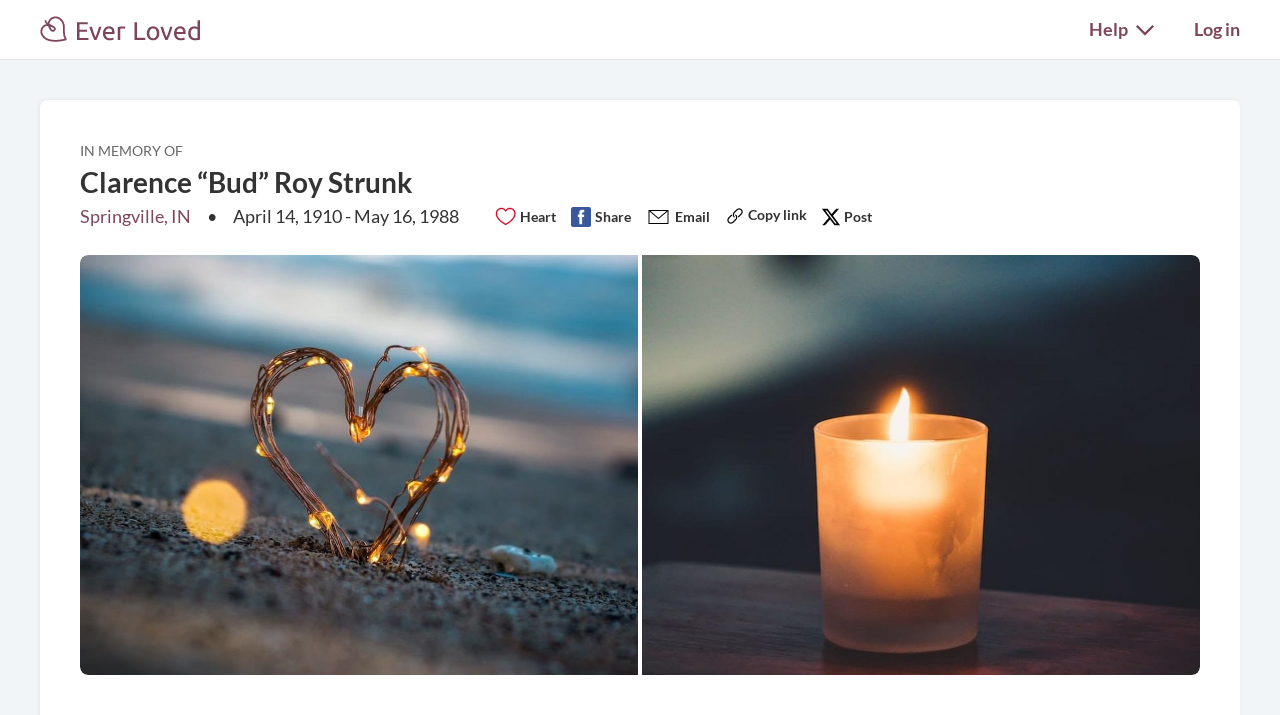

--- FILE ---
content_type: text/html; charset=utf-8
request_url: https://everloved.com/life-of/clarence-bud-roy-strunk/
body_size: 20362
content:


<!DOCTYPE html>
<html lang="en">
  <head>
    
      <script src="https://cmp.osano.com/AzZdadT7RYxgX26Ea/916a2918-d871-49be-b920-736726948776/osano.js"></script>
    
    <script>
  var supportedBrowsers = /Edge?\/(14[2-9]|1[5-9]\d|[2-9]\d{2}|\d{4,})\.\d+(\.\d+|)|Firefox\/(14\d|1[5-9]\d|[2-9]\d{2}|\d{4,})\.\d+(\.\d+|)|Chrom(ium|e)\/(109|1[1-9]\d|[2-9]\d{2}|\d{4,})\.\d+(\.\d+|)|(Maci|X1{2}).+ Version\/(26\.([1-9]|\d{2,})|(2[7-9]|[3-9]\d|\d{3,})\.\d+)([,.]\d+|)( \(\w+\)|)( Mobile\/\w+|) Safari\/|Chrome.+OPR\/(12[4-9]|1[3-9]\d|[2-9]\d{2}|\d{4,})\.\d+\.\d+|(CPU[ +]OS|iPhone[ +]OS|CPU[ +]iPhone|CPU IPhone OS|CPU iPad OS)[ +]+(18[._]([5-9]|\d{2,})|(19|[2-9]\d|\d{3,})[._]\d+)([._]\d+|)|Opera Mini|Android:?[ /-](14[4-9]|1[5-9]\d|[2-9]\d{2}|\d{4,})(\.\d+|)(\.\d+|)|Mobile Safari.+OPR\/([89]\d|\d{3,})\.\d+\.\d+|Android.+Firefox\/(14[7-9]|1[5-9]\d|[2-9]\d{2}|\d{4,})\.\d+(\.\d+|)|Android.+Chrom(ium|e)\/(14[4-9]|1[5-9]\d|[2-9]\d{2}|\d{4,})\.\d+(\.\d+|)|Android.+(UC? ?Browser|UCWEB|U3)[ /]?(15\.([5-9]|\d{2,})|(1[6-9]|[2-9]\d|\d{3,})\.\d+)\.\d+|SamsungBrowser\/(2[89]|[3-9]\d|\d{3,})\.\d+|Android.+MQ{2}Browser\/(14(\.(9|\d{2,})|)|(1[5-9]|[2-9]\d|\d{3,})(\.\d+|))(\.\d+|)/;
</script>

    <script>
      var _rollbarConfig = {
        accessToken: '44524438f5da4efa918c4337488b86e4',
        captureEmail: true,
        captureUncaught: true,
        captureUnhandledRejections: true,
        checkIgnore: function(isUncaught, args, payload) {
          return !supportedBrowsers.test(navigator.userAgent);
        },
        enabled: true,
        ignoredMessages: [
          '__gCrWeb',
          '_AutofillCallbackHandler',
          '^eljs\.',
          'Access is denied',
          'Blocked a frame with origin',
          'Can\'t find variable: eljs',
          'Can\'t find variable: gmo',
          'Can\'t find variable: IFrameMessageHandler',
          'Can\'t find variable: lastScrollEventTimestamp',
          'eljs is not defined',
          'ibPauseAllVideos',
          'IFrameMessageHandler is not defined',
          'Non-recoverable error. Do not retry.',
          'Script error\.',
          'Shopify root is null, can\'t add product to cart',
          'STREETVIEW_GET_PANORAMA: ZERO_RESULTS',
          'vid_mate_check is not defined',
          'WrongDocumentError',
          'ztePageScrollModule is not defined'
        ],
        hostBlockList: [
          'chrome-extension:\/\/',
          'file:\/\/\/',
          'https:\/\/beacon-v2\.helpscout\.net',
          'safari-extension:\/\/',
          'safari-web-extension:\/\/',
          'webkit-masked-url:\/\/'
        ],
        payload: {
          client:  {
            javascript: {
              code_version: '80e25ba96c98fab5ff5b5b967a9d43f1ca1e0702',
              guess_uncaught_frames: true,
              source_map_enabled: true,
            }
          },
          environment: 'production',
          server: {
            branch: 'main',
            root: 'webpack://eljs/./'
          }
        }
      };
      if (false) {
        _rollbarConfig.payload.person = {
          id: 'None',
          email: ''
        };
      }
      // Rollbar Snippet
      !function(r){var e={};function o(n){if(e[n])return e[n].exports;var t=e[n]={i:n,l:!1,exports:{}};return r[n].call(t.exports,t,t.exports,o),t.l=!0,t.exports}o.m=r,o.c=e,o.d=function(r,e,n){o.o(r,e)||Object.defineProperty(r,e,{enumerable:!0,get:n})},o.r=function(r){"undefined"!=typeof Symbol&&Symbol.toStringTag&&Object.defineProperty(r,Symbol.toStringTag,{value:"Module"}),Object.defineProperty(r,"__esModule",{value:!0})},o.t=function(r,e){if(1&e&&(r=o(r)),8&e)return r;if(4&e&&"object"==typeof r&&r&&r.__esModule)return r;var n=Object.create(null);if(o.r(n),Object.defineProperty(n,"default",{enumerable:!0,value:r}),2&e&&"string"!=typeof r)for(var t in r)o.d(n,t,function(e){return r[e]}.bind(null,t));return n},o.n=function(r){var e=r&&r.__esModule?function(){return r.default}:function(){return r};return o.d(e,"a",e),e},o.o=function(r,e){return Object.prototype.hasOwnProperty.call(r,e)},o.p="",o(o.s=0)}([function(r,e,o){"use strict";var n=o(1),t=o(5);_rollbarConfig=_rollbarConfig||{},_rollbarConfig.rollbarJsUrl=_rollbarConfig.rollbarJsUrl||"https://cdn.rollbar.com/rollbarjs/refs/tags/v2.26.4/rollbar.min.js",_rollbarConfig.async=void 0===_rollbarConfig.async||_rollbarConfig.async;var a=n.setupShim(window,_rollbarConfig),l=t(_rollbarConfig);window.rollbar=n.Rollbar,a.loadFull(window,document,!_rollbarConfig.async,_rollbarConfig,l)},function(r,e,o){"use strict";var n=o(2),t=o(3);function a(r){return function(){try{return r.apply(this,arguments)}catch(r){try{console.error("[Rollbar]: Internal error",r)}catch(r){}}}}var l=0;function i(r,e){this.options=r,this._rollbarOldOnError=null;var o=l++;this.shimId=function(){return o},"undefined"!=typeof window&&window._rollbarShims&&(window._rollbarShims[o]={handler:e,messages:[]})}var s=o(4),d=function(r,e){return new i(r,e)},c=function(r){return new s(d,r)};function u(r){return a((function(){var e=this,o=Array.prototype.slice.call(arguments,0),n={shim:e,method:r,args:o,ts:new Date};window._rollbarShims[this.shimId()].messages.push(n)}))}i.prototype.loadFull=function(r,e,o,n,t){var l=!1,i=e.createElement("script"),s=e.getElementsByTagName("script")[0],d=s.parentNode;i.crossOrigin="",i.src=n.rollbarJsUrl,o||(i.async=!0),i.onload=i.onreadystatechange=a((function(){if(!(l||this.readyState&&"loaded"!==this.readyState&&"complete"!==this.readyState)){i.onload=i.onreadystatechange=null;try{d.removeChild(i)}catch(r){}l=!0,function(){var e;if(void 0===r._rollbarDidLoad){e=new Error("rollbar.js did not load");for(var o,n,a,l,i=0;o=r._rollbarShims[i++];)for(o=o.messages||[];n=o.shift();)for(a=n.args||[],i=0;i<a.length;++i)if("function"==typeof(l=a[i])){l(e);break}}"function"==typeof t&&t(e)}()}})),d.insertBefore(i,s)},i.prototype.wrap=function(r,e,o){try{var n;if(n="function"==typeof e?e:function(){return e||{}},"function"!=typeof r)return r;if(r._isWrap)return r;if(!r._rollbar_wrapped&&(r._rollbar_wrapped=function(){o&&"function"==typeof o&&o.apply(this,arguments);try{return r.apply(this,arguments)}catch(o){var e=o;throw e&&("string"==typeof e&&(e=new String(e)),e._rollbarContext=n()||{},e._rollbarContext._wrappedSource=r.toString(),window._rollbarWrappedError=e),e}},r._rollbar_wrapped._isWrap=!0,r.hasOwnProperty))for(var t in r)r.hasOwnProperty(t)&&(r._rollbar_wrapped[t]=r[t]);return r._rollbar_wrapped}catch(e){return r}};for(var p="log,debug,info,warn,warning,error,critical,global,configure,handleUncaughtException,handleAnonymousErrors,handleUnhandledRejection,captureEvent,captureDomContentLoaded,captureLoad".split(","),f=0;f<p.length;++f)i.prototype[p[f]]=u(p[f]);r.exports={setupShim:function(r,e){if(r){var o=e.globalAlias||"Rollbar";if("object"==typeof r[o])return r[o];r._rollbarShims={},r._rollbarWrappedError=null;var l=new c(e);return a((function(){e.captureUncaught&&(l._rollbarOldOnError=r.onerror,n.captureUncaughtExceptions(r,l,!0),e.wrapGlobalEventHandlers&&t(r,l,!0)),e.captureUnhandledRejections&&n.captureUnhandledRejections(r,l,!0);var a=e.autoInstrument;return!1!==e.enabled&&(void 0===a||!0===a||function(r){return!("object"!=typeof r||void 0!==r.page&&!r.page)}(a))&&r.addEventListener&&(r.addEventListener("load",l.captureLoad.bind(l)),r.addEventListener("DOMContentLoaded",l.captureDomContentLoaded.bind(l))),r[o]=l,l}))()}},Rollbar:c}},function(r,e,o){"use strict";function n(r,e,o,n){r._rollbarWrappedError&&(n[4]||(n[4]=r._rollbarWrappedError),n[5]||(n[5]=r._rollbarWrappedError._rollbarContext),r._rollbarWrappedError=null);var t=e.handleUncaughtException.apply(e,n);o&&o.apply(r,n),"anonymous"===t&&(e.anonymousErrorsPending+=1)}r.exports={captureUncaughtExceptions:function(r,e,o){if(r){var t;if("function"==typeof e._rollbarOldOnError)t=e._rollbarOldOnError;else if(r.onerror){for(t=r.onerror;t._rollbarOldOnError;)t=t._rollbarOldOnError;e._rollbarOldOnError=t}e.handleAnonymousErrors();var a=function(){var o=Array.prototype.slice.call(arguments,0);n(r,e,t,o)};o&&(a._rollbarOldOnError=t),r.onerror=a}},captureUnhandledRejections:function(r,e,o){if(r){"function"==typeof r._rollbarURH&&r._rollbarURH.belongsToShim&&r.removeEventListener("unhandledrejection",r._rollbarURH);var n=function(r){var o,n,t;try{o=r.reason}catch(r){o=void 0}try{n=r.promise}catch(r){n="[unhandledrejection] error getting `promise` from event"}try{t=r.detail,!o&&t&&(o=t.reason,n=t.promise)}catch(r){}o||(o="[unhandledrejection] error getting `reason` from event"),e&&e.handleUnhandledRejection&&e.handleUnhandledRejection(o,n)};n.belongsToShim=o,r._rollbarURH=n,r.addEventListener("unhandledrejection",n)}}}},function(r,e,o){"use strict";function n(r,e,o){if(e.hasOwnProperty&&e.hasOwnProperty("addEventListener")){for(var n=e.addEventListener;n._rollbarOldAdd&&n.belongsToShim;)n=n._rollbarOldAdd;var t=function(e,o,t){n.call(this,e,r.wrap(o),t)};t._rollbarOldAdd=n,t.belongsToShim=o,e.addEventListener=t;for(var a=e.removeEventListener;a._rollbarOldRemove&&a.belongsToShim;)a=a._rollbarOldRemove;var l=function(r,e,o){a.call(this,r,e&&e._rollbar_wrapped||e,o)};l._rollbarOldRemove=a,l.belongsToShim=o,e.removeEventListener=l}}r.exports=function(r,e,o){if(r){var t,a,l="EventTarget,Window,Node,ApplicationCache,AudioTrackList,ChannelMergerNode,CryptoOperation,EventSource,FileReader,HTMLUnknownElement,IDBDatabase,IDBRequest,IDBTransaction,KeyOperation,MediaController,MessagePort,ModalWindow,Notification,SVGElementInstance,Screen,TextTrack,TextTrackCue,TextTrackList,WebSocket,WebSocketWorker,Worker,XMLHttpRequest,XMLHttpRequestEventTarget,XMLHttpRequestUpload".split(",");for(t=0;t<l.length;++t)r[a=l[t]]&&r[a].prototype&&n(e,r[a].prototype,o)}}},function(r,e,o){"use strict";function n(r,e){this.impl=r(e,this),this.options=e,function(r){for(var e=function(r){return function(){var e=Array.prototype.slice.call(arguments,0);if(this.impl[r])return this.impl[r].apply(this.impl,e)}},o="log,debug,info,warn,warning,error,critical,global,configure,handleUncaughtException,handleAnonymousErrors,handleUnhandledRejection,_createItem,wrap,loadFull,shimId,captureEvent,captureDomContentLoaded,captureLoad".split(","),n=0;n<o.length;n++)r[o[n]]=e(o[n])}(n.prototype)}n.prototype._swapAndProcessMessages=function(r,e){var o,n,t;for(this.impl=r(this.options);o=e.shift();)n=o.method,t=o.args,this[n]&&"function"==typeof this[n]&&("captureDomContentLoaded"===n||"captureLoad"===n?this[n].apply(this,[t[0],o.ts]):this[n].apply(this,t));return this},r.exports=n},function(r,e,o){"use strict";r.exports=function(r){return function(e){if(!e&&!window._rollbarInitialized){for(var o,n,t=(r=r||{}).globalAlias||"Rollbar",a=window.rollbar,l=function(r){return new a(r)},i=0;o=window._rollbarShims[i++];)n||(n=o.handler),o.handler._swapAndProcessMessages(l,o.messages);window[t]=n,window._rollbarInitialized=!0}}}}]);
      // End Rollbar Snippet
    </script>

    <!-- dataLayer for Google Tag Manager -->
    <script>
      window.dataLayer = window.dataLayer || [];
    </script>

    
      

      <!-- Google Tag Manager -->
      <script>(function(w,d,s,l,i){w[l]=w[l]||[];w[l].push({'gtm.start':new Date().getTime(),event:'gtm.js'});var f=d.getElementsByTagName(s)[0],j=d.createElement(s),dl=l!='dataLayer'?'&l='+l:'';j.async=true;j.src='https://www.googletagmanager.com/gtm.js?id='+i+dl;f.parentNode.insertBefore(j,f);})(window,document,'script','dataLayer','GTM-KLLCZDX');</script>
      <!-- End Google Tag Manager -->
      
  <script>
    window.dataLayer.push({
      'content_group2': 'clarence-bud-roy-strunk',
      'content_group3': 'Default'
    });
  </script>


      

      
    

    
    
      <script src="https://js.stripe.com/acacia/stripe.js" async></script>
    

    <!-- Required meta tags -->
    <meta charset="utf-8">
    <meta name="viewport" content="width=device-width, initial-scale=1, shrink-to-fit=no">
    
  
  <meta property="og:image" content="https://everloved.com/static/img/default-profile-photos/6.16e56c42f33e.jpg">
  

  
  
    <meta name="description" content="Celebrate the life of Clarence “Bud” Roy Strunk from Springville, IN. Read his obituary, share your memories and condolences, get key updates, and see any funeral details on Clarence “Bud” Roy Strunk's personal online memorial on Ever Loved. This is your place to remember Clarence “Bud” Roy.">
  
  <meta property="og:title" content="Visit Clarence “Bud” Roy Strunk's Memorial Website">
  <meta property="og:description" content="Take part in remembering Clarence “Bud” Roy Strunk. Read his obituary, share your own memories, and learn about any funeral details on Ever Loved.">


    <link rel="preload" as="font" type="font/woff2"  href="https://everloved.com/static/fonts/lato/lato-v23-latin-300.716309aab2bc.woff2" crossorigin>
    <link rel="preload" as="font" type="font/woff2"  href="https://everloved.com/static/fonts/lato/lato-v23-latin-regular.e1b3b5908c9c.woff2" crossorigin>
    <link rel="preload" as="font" type="font/woff2"  href="https://everloved.com/static/fonts/lato/lato-v23-latin-700.de69cf9e514d.woff2" crossorigin>
    
  
  <link rel="preload" as="font" type="font/woff2"  href="https://everloved.com/static/fonts/gelasio/gelasio-v10-latin-regular.1c1d9359f978.woff2" crossorigin>


    <!-- SEO -->
    
      
    

    <!-- Our CSS -->
    <link rel="stylesheet" href="https://everloved.com/static/css/core.c297a07e70c1.css">
    
    
  
  
  <link rel="stylesheet" href="https://everloved.com/static/css/memorialsPublic~memorialsPrivate.6ad9c5bbf93f.css">
<link rel="stylesheet" href="https://everloved.com/static/css/memorialsPublic.32717ef082ba.css">

  <link rel="stylesheet" href="https://everloved.com/static/css/places.e332ad83ad1b.css">


    <!-- favicon -->
    <link rel="apple-touch-icon" sizes="180x180" href="https://everloved.com/static/apple-touch-icon.1ae9d9693629.png">
    <link rel="icon" type="image/png" sizes="32x32" href="https://everloved.com/static/favicon-32x32.178dfca24ff4.png">
    <link rel="icon" type="image/png" sizes="16x16" href="https://everloved.com/static/favicon-16x16.c50058e60eff.png">
    <link rel="manifest" href="https://everloved.com/static/site.d8072523af1e.webmanifest">
    <link rel="mask-icon" href="https://everloved.com/static/safari-pinned-tab.45f51be17113.svg" color="#7f465c">
    <!-- <link rel="shortcut icon" href="https://everloved.com/static/favicon.38260adbd1e6.ico"> -->
    <meta name="msapplication-TileColor" content="#7f465c">
    <meta name="theme-color" content="#ffffff">

    

    <title>Clarence “Bud” Roy Strunk's Memorial Website | Ever Loved</title>
  </head>
  <body class="public-memorial d-flex flex-column ">
    
    <!-- Google Tag Manager (noscript) -->
    <noscript><iframe src="https://www.googletagmanager.com/ns.html?id=GTM-KLLCZDX" height="0" width="0" style="display:none;visibility:hidden"></iframe></noscript>
    <!-- End Google Tag Manager (noscript) -->
    

    
      


<div class="el-nav-overlay el-nav-overlay-nav">
  <nav>
    <ul class="container d-flex">
      
        <li>
          
          
            <a href="/login/?next=%2Flife-of%2Fclarence-bud-roy-strunk%2F">Log in</a>
          
        </li>
      
      <li>
        <a href="/funeral-planning/?flow=104">Plan a funeral</a>
      </li>
      <li>
        <a href="/memorial/create/?flow=104">Create memorial website</a>
      </li>
      <li>
        <a href="/funeral-homes/">Find a funeral home</a>
      </li>
      <li>
        <a href="/cemeteries/">Find a cemetery</a>
      </li>
      <li>
        <a href="/hospices/">Find a hospice</a>
      </li>
      <li>
        <a href="/articles/">Read funeral articles</a>
      </li>
      <li>
        <a href="/funeral-products/?flow=104">Browse funeral products</a>
      </li>
      <li>
        <a href="/funeral-flowers/browse/?flow=104">Send flowers</a>
      </li>

      

      
      
        <hr>
        <li>
          <a href="https://support.everloved.com" target="_blank">Visit our help center</a>
        </li>
        <li>
          Email: <a href="mailto:support@everloved.com">support@everloved.com</a>
        </li>
        
          <li>
            <a class="support-chat-beacon-link" href="javascript:;" onClick="Beacon('open');">Chat with us live</a>
          </li>
        
      

      
    </ul>
  </nav>
</div>

<div class="el-nav-overlay el-nav-overlay-notifications">
  <div class="notifications-container notifications-container-mobile">
    <div class="notifications-title-container">
      <h2>
        Notifications
      </h2>
    </div>
    
    <div class="empty-notifications-message">No notifications</div>
    <div class="load-more-link-container ">
      <a class="load-more-link load-more-link-mobile" data-window=6 href="javascript:;">Load more</a>
    </div>
  </div>
</div>

<div class="el-navbar-container primary-nav-container">
  <nav class="el-navbar primary-nav primary-nav-public">
    <div class="container d-flex">
      <div class="el-navbar-brand d-flex align-items-end">
        
          <a class="header-logo track-click-with-delay" href="/" data-event-action="visit-logo" data-event-category="sitewide navigation">
            <img src="https://everloved.com/static/svg/header-logo.6b0f02745d01.svg" width="160" alt="Ever Loved" class="recolor primary">
          </a>
        
        
          <div class="el-navbar-toggler el-navbar-mobile-toggler el-navbar-mobile-toggler-nav track-click" data-event-action="open-hamburger-menu" data-event-category="sitewide navigation">
            <span class="top"></span>
            <span class="middle"></span>
            <span class="bottom"></span>
          </div>

          

          
        
      </div>

      

      <div class="el-navbar-collapse d-none d-md-block">
        <ul class="el-navbar-nav d-flex">
          

          

          

          

          
            <li class="desktop-toggler-container" data-tour-target-for="tour-help">
              <div class="el-navbar-toggler el-navbar-desktop-toggler el-nav-option-toggler link-style-text track-click" id="navbarHelpDropdownMenuLink" data-event-action="open-help-menu" data-event-category="sitewide navigation">
                Help <img class="caret recolor primary" src="https://everloved.com/static/svg/caret-down.18f351e71b18.svg" width="18" height="11" alt="Caret icon pointing downward">
              </div>

              <div class="el-nav-dropdown">
                <div class="dropdown-arrow"></div>
                <div class="dropdown-content">
                  <a href="https://support.everloved.com" target="_blank">Visit our help center</a>
                  <div class="non-link-menu-item">Send us an email: <a href='mailto:support@everloved.com'>support@everloved.com</a></div>
                  
                    <div><a class="support-chat-beacon-link" href="javascript:;" onClick="Beacon('open');">Chat with us live</a></div>
                  
                </div>
              </div>
            </li>
          

          
            <li class="el-nav-item">
              
              
                <a class="el-nav-link" href="/login/?next=%2Flife-of%2Fclarence-bud-roy-strunk%2F">Log in</a>
              
            </li>
          
        </ul>
      </div>
    </div>
  </nav>
</div>






      



      

<div class="announcements d-none">
  
</div>

    

    <main id="content" class="">
      
  
    <div class="memorial-content-container">
      <div class="modal fade modal-user-mention" tabindex="-1" id="modal-user-mention">
  <div class="modal-dialog">
    <div class="modal-content">
      <div class="modal-body">
        <p>Would you like to notify someone you've mentioned them?</p>
        <div>
          <form id="user-mention-invite-form" method="POST">
            <input type="hidden" name="csrfmiddlewaretoken" value="05ijgGdd4FUKC4O3KqjdidadzCKcPgv20WCEi2qs3RvYMsoZuvWi3bLwyGDWQb5T">
            <input class="temporary-participant-data" name="temporary-participant-data" type="hidden">
            <input class="user-mention-query" name="user-mention-query" type="hidden">
            <div class="el-input-group">
              <div class="dark-gray-label">
                First name
              </div>
              <input id="user-mention-invite-first-name" class="borderless-input" type="text" placeholder="Jane" required></input>
            </div>

            <div class="el-input-group">
              <div class="dark-gray-label">
                Last name
              </div>
              <input id="user-mention-invite-last-name" class="borderless-input" type="text" placeholder="Smith" required></input>
            </div>

            <div class="el-input-group">
              <div class="dark-gray-label">
                Email address
              </div>
              <input id="user-mention-invite-email" class="borderless-input" type="email" placeholder="jane@everloved.com" required></input>
            </div>

            <div class="d-flex justify-content-between">
              <a href="javascript:;" type="submit" class="btn btn-lg btn-secondary notify-user-mention-button disabled">Yes</a>
              <a href="javascript:;" class="btn btn-lg btn-outline-secondary cancel-notify-user-mention-button" data-bs-dismiss="modal">No thanks</a>
            </div>
          </form>
        </div>
      </div>
    </div>
  </div>
</div>

      <div class="success-modal-container mention-invite-success-modal d-none">
        

<div class="success-modal">
  <img class="close-success-modal" src="https://everloved.com/static/svg/x-close.d617eb6bf243.svg">
  <div class="success-modal-content d-flex">
    
      <img class="success-envelope-stars" src="https://everloved.com/static/svg/success-envelope-stars.6530a8080dc2.svg">
    
    <div class="success-text">
      <div>We will send an invite after you submit!</div>
      
    </div>
  </div>
</div>

      </div>

      
      
      
      
      

      <div class="memorial-container">
        
        
        <div class="body-card">
          <div class="deceased-info-and-nav ">
            


<div class="deceased-photo-collage-container d-none d-md-block">
  <div class="deceased-photo-collage-name-and-metadata">
    <div class="light-gray-label">In memory of</div>
    <h2>Clarence “Bud” Roy Strunk</h2>
    <div class="location-and-dates d-flex">
      
        <div class="location">
          <a href="/obituary-search/IN/springville/">Springville, IN</a>
        </div>
      
      <div class="spacer"></div>
      
        <div class="d-none d-lg-block">April 14, 1910 - May 16, 1988</div>
        <div class="d-flex d-lg-none">Apr 14, 1910 - May 16, 1988</div>
      
      
      
      
        <div class="photo-memorial-social-module-container">
          

<div class="memorial-social-module d-flex flex-row justify-content-between justify-content-lg-start align-items-center align-items-md-end">
  
    
      
      <a class="track-click-with-delay d-flex fw-semibold" href="/signup/?heart_memorial=d060ba5a-3f73-4f45-8b93-bff768564f2b&amp;welcome=13&amp;next=%2Flife-of%2Fclarence-bud-roy-strunk%2F" data-event-action="click-memorial-heart-on" data-event-category="memorial ctas">
        <span>Heart </span>
        <img src="https://everloved.com/static/svg/heart-outline-red.ed06d160d8d8.svg" alt="Red heart outline icon">
      </a>
    
    <a class="comment-btn track-click-with-delay d-flex d-md-none fw-semibold" href="/life-of/clarence-bud-roy-strunk/memories/?share-memory=2&flow=220" data-event-action="click-memorial-comment" data-event-category="memorial sharing">
      Comment 
      <img src="https://everloved.com/static/svg/comment.d53b251bf7c0.svg" alt="Speech bubble icon">
    </a>
  

  <a class="btn-facebook-share d-none d-lg-flex track-click fw-semibold" href="javascript:;" data-event-action="click-memorial-share" data-event-category="memorial sharing">
    Share <img src="https://everloved.com/static/svg/facebook.cdf5d023c9b8.svg" alt="Facebook icon">
  </a>

  <a class="email-share-btn d-none d-lg-flex track-click fw-semibold" target="_blank" href="mailto:?subject=I%20thought%20you%27d%20want%20to%20see%20Clarence%20%E2%80%9CBud%E2%80%9D%20Roy%20Strunk%27s%20memorial%20website&body=There%27s%20a%20memorial%20website%20for%20Clarence%20%E2%80%9CBud%E2%80%9D%20Roy%20Strunk%20on%20Ever%20Loved.%20You%20can%20view%20it%20here%3A%20https%3A//everloved.com/life-of/clarence-bud-roy-strunk/" data-event-action="click-memorial-email" data-event-category="memorial sharing">
    Email <img height="20" width="25" src="https://everloved.com/static/svg/email-action.beecdaa959d7.svg" alt="Email icon">
  </a>

  <a href="javascript:;" class="btn-copy sharing-btn header-button d-none d-md-block fw-semibold" data-clipboard-text="https://everloved.com/life-of/clarence-bud-roy-strunk/" data-event-action="copy-link" data-event-category="memorial sharing">
    <img src="https://everloved.com/static/svg/link-black.ae11f6346575.svg" height="20" width="20" alt="Copy icon">
    <span class="d-none d-md-inline">Copy link</span>
  </a>

  <a class="x-share-btn d-none d-lg-flex track-click fw-semibold" target="_blank" href="https://x.com/intent/post?text=Saddened+to+learn+about+the+passing+of+Clarence+%E2%80%9CBud%E2%80%9D+Roy+Strunk.+Here+is+his+memorial+website+for+anyone+who+is+interested%3A&amp;dnt=1&amp;url=https%3A%2F%2Feverloved.com%2Flife-of%2Fclarence-bud-roy-strunk%2F" data-event-action="click-memorial-share" data-event-category="memorial sharing">
    Post <img height="18" width="18" src="https://everloved.com/static/svg/x.0874d24f4ef1.svg" alt="X icon">
  </a>

  <a id="social-native-share-pre-photo-header" class="memorial-public-share btn-native-share d-flex d-lg-none fw-semibold" href="javascript:;" data-event-action="click-memorial-share-mobile" data-event-category="memorial sharing" data-share-url="https://everloved.com/life-of/clarence-bud-roy-strunk/" data-share-title="Clarence “Bud” Roy Strunk's Memorial Website on Ever Loved">
    Share <img src="https://everloved.com/static/svg/share.465d9c14b8b5.svg" alt="Share icon">
  </a>
</div>

        </div>
      
    </div>
  </div>
  <div class="ratio ratio-8x3 mt-md-2">
    <div class="deceased-photo-collage">
      <div class="d-grid memorial-collage-grid h-100 w-100 mw-100 mh-100" data-collage-size="2">
      
        <div class="memorial-collage-grid-item  collage-main-photo">
          <img src="https://everloved.com/media/photos/stock-photos/694d54f7-3a68-461a-9187-2dbf218839af.trimmed.jpg">
          
            
        
        </div>
      
        <div class="memorial-collage-grid-item ">
          <img src="https://everloved.com/media/photos/stock-photos/d101285d-4aa6-4d65-a875-620a1f1bffcc.trimmed.jpg">
          
        </div>
      
      </div>
    </div>
  </div>
</div>

<div class="photo-header-slides-container d-block d-md-none">
  <div class="glide">
    <div class="glide__track" data-glide-el="track">
      <ul class="glide__slides">
        
          <li class="glide__slide">
            <img class=" rounded-3 w-100" src="https://everloved.com/media/photos/stock-photos/694d54f7-3a68-461a-9187-2dbf218839af.trimmed.jpg">
          </li>
        
          <li class="glide__slide">
            <img class=" rounded-3 w-100" src="https://everloved.com/media/photos/stock-photos/d101285d-4aa6-4d65-a875-620a1f1bffcc.trimmed.jpg">
          </li>
        
        

        
          <li class="glide__slide photo-header-slide-container full-size">
            

<div class="photo-slide-content column-section border border-2 border-secondary my-0 rounded-3 photo-header-slide cta-slide full-size">
  
    <div class="column-section__header">
      <h2>Who else knew Clarence “Bud” Roy?</h2>
    </div>
  
  <div class="slide-subheader column-section__subheader">Help keep everyone in the know by sharing this memorial website.</div>

  <div class="column-section__link-wrapper">
    <a id="mobile-slide-native-share" class="link-secondary memorial-public-share btn-native-share fw-semibold d-flex align-items-baseline" href="javascript:;" data-event-action="slide-cta-memorial-share" data-event-category="memorial sharing" data-share-url="https://everloved.com/life-of/clarence-bud-roy-strunk/" data-share-title="Clarence “Bud” Roy Strunk's Memorial Website on Ever Loved">
      Share<img src="https://everloved.com/static/svg/right-arrow-secondary.5d4e2571c3a8.svg" width="20" height="15" alt="Right arrow" class="recolor secondary">
    </a>
  </div>
</div>

          </li>
        
      </ul>
    </div>
  </div>
  
</div>


  <div class="d-block d-md-none">
    

<div class="memorial-social-module d-flex flex-row justify-content-between justify-content-lg-start align-items-center align-items-md-end">
  
    
      
      <a class="track-click-with-delay d-flex fw-semibold" href="/signup/?heart_memorial=d060ba5a-3f73-4f45-8b93-bff768564f2b&amp;welcome=13&amp;next=%2Flife-of%2Fclarence-bud-roy-strunk%2F" data-event-action="click-memorial-heart-on" data-event-category="memorial ctas">
        <span>Heart </span>
        <img src="https://everloved.com/static/svg/heart-outline-red.ed06d160d8d8.svg" alt="Red heart outline icon">
      </a>
    
    <a class="comment-btn track-click-with-delay d-flex d-md-none fw-semibold" href="/life-of/clarence-bud-roy-strunk/memories/?share-memory=2&flow=220" data-event-action="click-memorial-comment" data-event-category="memorial sharing">
      Comment 
      <img src="https://everloved.com/static/svg/comment.d53b251bf7c0.svg" alt="Speech bubble icon">
    </a>
  

  <a class="btn-facebook-share d-none d-lg-flex track-click fw-semibold" href="javascript:;" data-event-action="click-memorial-share" data-event-category="memorial sharing">
    Share <img src="https://everloved.com/static/svg/facebook.cdf5d023c9b8.svg" alt="Facebook icon">
  </a>

  <a class="email-share-btn d-none d-lg-flex track-click fw-semibold" target="_blank" href="mailto:?subject=I%20thought%20you%27d%20want%20to%20see%20Clarence%20%E2%80%9CBud%E2%80%9D%20Roy%20Strunk%27s%20memorial%20website&body=There%27s%20a%20memorial%20website%20for%20Clarence%20%E2%80%9CBud%E2%80%9D%20Roy%20Strunk%20on%20Ever%20Loved.%20You%20can%20view%20it%20here%3A%20https%3A//everloved.com/life-of/clarence-bud-roy-strunk/" data-event-action="click-memorial-email" data-event-category="memorial sharing">
    Email <img height="20" width="25" src="https://everloved.com/static/svg/email-action.beecdaa959d7.svg" alt="Email icon">
  </a>

  <a href="javascript:;" class="btn-copy sharing-btn header-button d-none d-md-block fw-semibold" data-clipboard-text="https://everloved.com/life-of/clarence-bud-roy-strunk/" data-event-action="copy-link" data-event-category="memorial sharing">
    <img src="https://everloved.com/static/svg/link-black.ae11f6346575.svg" height="20" width="20" alt="Copy icon">
    <span class="d-none d-md-inline">Copy link</span>
  </a>

  <a class="x-share-btn d-none d-lg-flex track-click fw-semibold" target="_blank" href="https://x.com/intent/post?text=Saddened+to+learn+about+the+passing+of+Clarence+%E2%80%9CBud%E2%80%9D+Roy+Strunk.+Here+is+his+memorial+website+for+anyone+who+is+interested%3A&amp;dnt=1&amp;url=https%3A%2F%2Feverloved.com%2Flife-of%2Fclarence-bud-roy-strunk%2F" data-event-action="click-memorial-share" data-event-category="memorial sharing">
    Post <img height="18" width="18" src="https://everloved.com/static/svg/x.0874d24f4ef1.svg" alt="X icon">
  </a>

  <a id="social-native-share-post-photo-header" class="memorial-public-share btn-native-share d-flex d-lg-none fw-semibold" href="javascript:;" data-event-action="click-memorial-share-mobile" data-event-category="memorial sharing" data-share-url="https://everloved.com/life-of/clarence-bud-roy-strunk/" data-share-title="Clarence “Bud” Roy Strunk's Memorial Website on Ever Loved">
    Share <img src="https://everloved.com/static/svg/share.465d9c14b8b5.svg" alt="Share icon">
  </a>
</div>

  </div>

<div class="nav-tab-container d-block d-md-none">
  

<div class="navigation-container">
  
    <a class="nav-tab-link nav-more-link more-link-left one-fourth d-none d-md-none track-click" data-event-action="public-memorial-navigation-scroll-left-caret" data-event-category="memorial ctas">
      <div class="nav-tab">
        <img class="nav-tab-icon" src="https://everloved.com/static/svg/caret-gray-left.2f983bd4fc40.svg">
        <p>More</p>
      </div>
    </a>
  

  
    
      <a class="nav-tab-link one-fourth current-page mt-border-color-primary track-click-with-delay" href="/life-of/clarence-bud-roy-strunk/?flow=201" data-event-action="public-memorial-navigation-about" data-event-category="memorial ctas">
        <div class="nav-tab">
          <img class="d-lg-none nav-tab-icon" src="https://everloved.com/static/svg/memorial-about.2b4287d66128.svg">
          <p>About</p>
        </div>
      </a>
    
  
    
      <a class="nav-tab-link one-fourth track-click-with-delay" href="/life-of/clarence-bud-roy-strunk/donate/?flow=201" data-event-action="public-memorial-navigation-donate" data-event-category="memorial ctas">
        <div class="nav-tab">
          <img class="d-lg-none nav-tab-icon" src="https://everloved.com/static/svg/nav-donations.bdccead302fd.svg">
          <p>Give</p>
        </div>
      </a>
    
  
    
      <a class="nav-tab-link one-fourth track-click-with-delay" href="/life-of/clarence-bud-roy-strunk/memories/?flow=201" data-event-action="public-memorial-navigation-memories" data-event-category="memorial ctas">
        <div class="nav-tab">
          <img class="d-lg-none nav-tab-icon" src="https://everloved.com/static/svg/memories-gray.489200e07682.svg">
          <p>Memories</p>
        </div>
      </a>
    
  
    
      <a class="nav-tab-link one-fourth track-click-with-delay" href="/life-of/clarence-bud-roy-strunk/timeline/?flow=201" data-event-action="public-memorial-navigation-timeline" data-event-category="memorial ctas">
        <div class="nav-tab">
          <img class="d-lg-none nav-tab-icon" src="https://everloved.com/static/svg/timeline-gray.35a447b20d6d.svg">
          <p>Timeline</p>
        </div>
      </a>
    
  

  
    <a class="nav-tab-link nav-more-link more-link-right one-fourth d-none d-md-none track-click" data-event-action="public-memorial-navigation-scroll-right-caret" data-event-category="memorial ctas">
      <div class="nav-tab">
        <img class="nav-tab-icon" src="https://everloved.com/static/svg/caret-gray-right.749de9b357de.svg">
        <p>More</p>
      </div>
    </a>
  
</div>

  
    <div class="photo-header-slides-name">
      <div class="deceased-metadata-container">
        <div class="light-gray-label">In memory of</div>
        <h1 class="text-break">Clarence “Bud” Roy Strunk</h1>
      </div>
    </div>
    <div class="photo-header-slides-metadata">
      <div class="deceased-metadata-container">
        <ul class="profile-metadata list-unstyled">
          
            <li>
              <img src="https://everloved.com/static/svg/candle.1311dc45efe7.svg" class="metadata-icon candle" width="11" height="20" alt="Candle">
              <div class="metadata-wrapper">
                <div class="light-gray-label">Passed</div>
                <div class="body-text-large">May 16, 1988</div>
              </div>
            </li>
          
          
            <li>
              <img src="https://everloved.com/static/svg/birthday.c9597d6d2897.svg" class="metadata-icon birthday" width="18" height="20" alt="Birthday cake">
              <div class="metadata-wrapper">
                <div class="light-gray-label">Born</div>
                <div class="body-text-large">April 14, 1910</div>
              </div>
            </li>
          
          
            <li>
              <img src="https://everloved.com/static/svg/house.c6eb71039c66.svg" class="metadata-icon house" width="20" height="19" alt="House">
              <div class="metadata-wrapper">
                <div class="light-gray-label">Resided</div>
                <div class="body-text-large">Springville, IN</div>
              </div>
            </li>
          
        </ul>
      </div>
    </div>
  
</div>

            <div class="nav-container-desktop-tablet d-none d-md-block">
              

<div class="navigation-container">
  
    <a class="nav-tab-link nav-more-link more-link-left one-fourth d-none d-md-none track-click" data-event-action="public-memorial-navigation-scroll-left-caret" data-event-category="memorial ctas">
      <div class="nav-tab">
        <img class="nav-tab-icon" src="https://everloved.com/static/svg/caret-gray-left.2f983bd4fc40.svg">
        <p>More</p>
      </div>
    </a>
  

  
    
      <a class="nav-tab-link one-fourth current-page mt-border-color-primary track-click-with-delay" href="/life-of/clarence-bud-roy-strunk/?flow=201" data-event-action="public-memorial-navigation-about" data-event-category="memorial ctas">
        <div class="nav-tab">
          <img class="d-lg-none nav-tab-icon" src="https://everloved.com/static/svg/memorial-about.2b4287d66128.svg">
          <p>About</p>
        </div>
      </a>
    
  
    
      <a class="nav-tab-link one-fourth track-click-with-delay" href="/life-of/clarence-bud-roy-strunk/donate/?flow=201" data-event-action="public-memorial-navigation-donate" data-event-category="memorial ctas">
        <div class="nav-tab">
          <img class="d-lg-none nav-tab-icon" src="https://everloved.com/static/svg/nav-donations.bdccead302fd.svg">
          <p>Give</p>
        </div>
      </a>
    
  
    
      <a class="nav-tab-link one-fourth track-click-with-delay" href="/life-of/clarence-bud-roy-strunk/memories/?flow=201" data-event-action="public-memorial-navigation-memories" data-event-category="memorial ctas">
        <div class="nav-tab">
          <img class="d-lg-none nav-tab-icon" src="https://everloved.com/static/svg/memories-gray.489200e07682.svg">
          <p>Memories</p>
        </div>
      </a>
    
  
    
      <a class="nav-tab-link one-fourth track-click-with-delay" href="/life-of/clarence-bud-roy-strunk/timeline/?flow=201" data-event-action="public-memorial-navigation-timeline" data-event-category="memorial ctas">
        <div class="nav-tab">
          <img class="d-lg-none nav-tab-icon" src="https://everloved.com/static/svg/timeline-gray.35a447b20d6d.svg">
          <p>Timeline</p>
        </div>
      </a>
    
  

  
    <a class="nav-tab-link nav-more-link more-link-right one-fourth d-none d-md-none track-click" data-event-action="public-memorial-navigation-scroll-right-caret" data-event-category="memorial ctas">
      <div class="nav-tab">
        <img class="nav-tab-icon" src="https://everloved.com/static/svg/caret-gray-right.749de9b357de.svg">
        <p>More</p>
      </div>
    </a>
  
</div>

            </div>
          </div>

          <div  class="memorial-detail-section d-flex justify-content-between flex-wrap flex-lg-nowrap">
            
              <div class="memorial-primary-section d-flex flex-column flex-grow-1">
                
  
    
      


  <div class="inline-mini-memorial-action-cta d-flex justify-content-between align-items-center ">
    <a class="track-click-with-delay fake-form-field-wrapper" href="/life-of/clarence-bud-roy-strunk/memories/?share-memory=2&flow=218" data-event-action="memory-cta-painted-door-add-text" data-event-category="memorial ctas">
      <div class="share-condolence-fake-field text-note-small">
        Share your condolences&#8230;
      </div>
    </a>
    <a class="track-click-with-delay" href="/life-of/clarence-bud-roy-strunk/memories/?share-memory=0&flow=219" data-event-action="memory-cta-painted-door-add-photo" data-event-category="memorial ctas">
      <div class="small-btn-with-icon d-flex justify-content-between align-items-center mt-border-color-secondary mt-text-color-secondary">
        <img src="https://everloved.com/static/svg/share-photo.152bb6d3ee55.svg" width="17" alt="Mini photo image" class="recolor secondary">
        Photo
      </div>
    </a>
  </div>


    

    

    
      
  
  
    



    


  <div class="column-section column-section__fundraising column-section--highlighted start-highlight end-highlight mt-background-color-secondary-light mt-border-color-secondary  start-highlight--with-border d-lg-none">
    
      
        
        <div class="column-section__header">
          <img src="https://everloved.com/static/svg/nav-donations-primary.5818f09f866c.svg" width="41" height="36" alt="Helping hands" class="recolor primary">
          
            <h2>In lieu of flowers</h2>
          
        </div>

        <div class="column-section__subheader">Please consider a donation to any cause of your choice.</div>

        

        <div class="column-section__link-wrapper">
          <a href="/life-of/clarence-bud-roy-strunk/donate/?flow=202" class="track-click-with-delay link-secondary fw-semibold" data-event-action="donate-to-cause" data-event-category="memorial ctas">
            Learn more &amp; give<img src="https://everloved.com/static/svg/right-arrow-secondary.5d4e2571c3a8.svg" width="20" height="15" alt="Right arrow" class="recolor secondary">
          </a>
        </div>
      
    

    
  </div>

  



  




    
      



    
      


  <div class="profile-section-details subscription-cta memorial-subscription-section-container d-flex flex-column">
    
      <div class="column-section__header">
        <h2>Want to stay updated?</h2>
      </div>
      <div class="column-section__subheader">
        Get notified when new photos, stories and other important updates are shared.
      </div>
    

    <div class="column-section__link-wrapper">
      <form method="post">
        <input type="hidden" name="csrfmiddlewaretoken" value="05ijgGdd4FUKC4O3KqjdidadzCKcPgv20WCEi2qs3RvYMsoZuvWi3bLwyGDWQb5T">
        
          <div class="dark-gray-label">Your Email</div>
          <input type="email" name="subscription-email" autocomplete="email" class="borderless-input" placeholder="name@address.com" maxlength="254" required id="id_subscription-email">
        
        
        <div class="btn-form-submit">
          <button class="btn btn-lg btn-outline-secondary" type="submit" name="_subscribe_to_memorial" data-submit-protect-loading-text="Subscribing...">
            Subscribe to memorial website
          </button>
        </div>
      </form>
    </div>
  </div>



    
      
  

  
    

<div class="profile-section-details d-none d-lg-block">

  <div class="column-section__header">
    <h2>Share your memories</h2>
  </div>

  <div class="column-section__subheader">
    Post a photo, tell a story, or leave your condolences.
  </div>

  <div class="column-section__link-wrapper">
    <a class="link-secondary track-click-with-delay fw-semibold" href="/life-of/clarence-bud-roy-strunk/memories/?flow=202" data-event-action="memory-cta-share-memory" data-event-category="memorial ctas">
      Share a memory
      <img src="https://everloved.com/static/svg/right-arrow-secondary.5d4e2571c3a8.svg" class="icon-see-more recolor secondary" width="20" height="15" alt="Right arrow">
    </a>
  </div>

</div>

  






  <div class="profile-section-details prompt-forms-container">

    <div id="promptFormsCarousel" class="carousel slide mt-background-color-secondary-light">
      <div class="carousel-inner">
        
          <div class="carousel-item prompt active">
            <form class="prompt-form" action="/life-of/clarence-bud-roy-strunk/favorites/" method="POST">
              <input type="hidden" name="csrfmiddlewaretoken" value="05ijgGdd4FUKC4O3KqjdidadzCKcPgv20WCEi2qs3RvYMsoZuvWi3bLwyGDWQb5T">
              <div class="d-flex prompt-header">
                <div class="prompt-text flex-grow-1">
                  What were Clarence “Bud” Roy&#x27;s favorite artists or styles of art?
                </div>
                
                  <a href="javascript:;" class="next-prompt d-flex justify-content-start text-note-small" data-bs-target="#promptFormsCarousel" data-bs-slide="next" role="button">
                    <img src="https://everloved.com/static/svg/shuffle-gray.b492ce876e04.svg">
                    <span class="visually-hidden">Next</span>
                  </a>
                
              </div>

              <input id="_referring_view_name" name="_referring_view_name" type="hidden" value="memorial_public">

              
                <input id="_favorite_type" name="_favorite_type" type="hidden" value="7">
              
              <textarea name="favorite-text" cols="40" rows="10" class="answer-text" placeholder="Enter your answer here..." id="id_favorite-text">
</textarea>

              
              <div class="d-grid">
                <button type="submit" name="" value="1" class="btn btn-secondary btn-lg">Share</button>
              </div>
            </form>
          </div>
        
          <div class="carousel-item prompt ">
            <form class="prompt-form" action="/life-of/clarence-bud-roy-strunk/favorites/" method="POST">
              <input type="hidden" name="csrfmiddlewaretoken" value="05ijgGdd4FUKC4O3KqjdidadzCKcPgv20WCEi2qs3RvYMsoZuvWi3bLwyGDWQb5T">
              <div class="d-flex prompt-header">
                <div class="prompt-text flex-grow-1">
                  What were Clarence “Bud” Roy&#x27;s favorite foods?
                </div>
                
                  <a href="javascript:;" class="next-prompt d-flex justify-content-start text-note-small" data-bs-target="#promptFormsCarousel" data-bs-slide="next" role="button">
                    <img src="https://everloved.com/static/svg/shuffle-gray.b492ce876e04.svg">
                    <span class="visually-hidden">Next</span>
                  </a>
                
              </div>

              <input id="_referring_view_name" name="_referring_view_name" type="hidden" value="memorial_public">

              
                <input id="_favorite_type" name="_favorite_type" type="hidden" value="1">
              
              <textarea name="favorite-text" cols="40" rows="10" class="answer-text" placeholder="Enter your answer here..." id="id_favorite-text">
</textarea>

              
              <div class="d-grid">
                <button type="submit" name="" value="1" class="btn btn-secondary btn-lg">Share</button>
              </div>
            </form>
          </div>
        
          <div class="carousel-item prompt ">
            <form class="prompt-form" action="/life-of/clarence-bud-roy-strunk/memories/" method="POST">
              <input type="hidden" name="csrfmiddlewaretoken" value="05ijgGdd4FUKC4O3KqjdidadzCKcPgv20WCEi2qs3RvYMsoZuvWi3bLwyGDWQb5T">
              <div class="d-flex prompt-header">
                <div class="prompt-text flex-grow-1">
                  What did Clarence “Bud” Roy love to do?
                </div>
                
                  <a href="javascript:;" class="next-prompt d-flex justify-content-start text-note-small" data-bs-target="#promptFormsCarousel" data-bs-slide="next" role="button">
                    <img src="https://everloved.com/static/svg/shuffle-gray.b492ce876e04.svg">
                    <span class="visually-hidden">Next</span>
                  </a>
                
              </div>

              <input id="_referring_view_name" name="_referring_view_name" type="hidden" value="memorial_public">

              
                <input type="hidden" name="memory-memory_type" value="1" id="id_memory-memory_type">
                <input type="hidden" name="memory-prompt_type" value="5" id="id_memory-prompt_type">
                <input type="hidden" name="memory-location_metadata" value="{}" id="id_memory-location_metadata"><input type="hidden" name="initial-memory-location_metadata" value="{}" id="initial-memory-id_memory-location_metadata">
                <input type="hidden" name="memory-mentions" value="null" class="user-mentions-input" id="id_memory-mentions">
                <input type="hidden" name="memory-participants_json" value="null" id="id_memory-participants_json">
              
              <textarea name="memory-text" cols="40" rows="10" class="memory-text mentionable" placeholder="Share your story..." id="id_memory-text">
</textarea>

              
              <div class="d-grid">
                <button type="submit" name="_post_memory" value="1" class="btn btn-secondary btn-lg">Share</button>
              </div>
            </form>
          </div>
        
          <div class="carousel-item prompt ">
            <form class="prompt-form" action="/life-of/clarence-bud-roy-strunk/memories/" method="POST">
              <input type="hidden" name="csrfmiddlewaretoken" value="05ijgGdd4FUKC4O3KqjdidadzCKcPgv20WCEi2qs3RvYMsoZuvWi3bLwyGDWQb5T">
              <div class="d-flex prompt-header">
                <div class="prompt-text flex-grow-1">
                  When was the last time you spent time with Clarence “Bud” Roy?
                </div>
                
                  <a href="javascript:;" class="next-prompt d-flex justify-content-start text-note-small" data-bs-target="#promptFormsCarousel" data-bs-slide="next" role="button">
                    <img src="https://everloved.com/static/svg/shuffle-gray.b492ce876e04.svg">
                    <span class="visually-hidden">Next</span>
                  </a>
                
              </div>

              <input id="_referring_view_name" name="_referring_view_name" type="hidden" value="memorial_public">

              
                <input type="hidden" name="memory-memory_type" value="1" id="id_memory-memory_type">
                <input type="hidden" name="memory-prompt_type" value="6" id="id_memory-prompt_type">
                <input type="hidden" name="memory-location_metadata" value="{}" id="id_memory-location_metadata"><input type="hidden" name="initial-memory-location_metadata" value="{}" id="initial-memory-id_memory-location_metadata">
                <input type="hidden" name="memory-mentions" value="null" class="user-mentions-input" id="id_memory-mentions">
                <input type="hidden" name="memory-participants_json" value="null" id="id_memory-participants_json">
              
              <textarea name="memory-text" cols="40" rows="10" class="memory-text mentionable" placeholder="Share your story..." id="id_memory-text">
</textarea>

              
              <div class="d-grid">
                <button type="submit" name="_post_memory" value="1" class="btn btn-secondary btn-lg">Share</button>
              </div>
            </form>
          </div>
        
          <div class="carousel-item prompt ">
            <form class="prompt-form" action="/life-of/clarence-bud-roy-strunk/memories/" method="POST">
              <input type="hidden" name="csrfmiddlewaretoken" value="05ijgGdd4FUKC4O3KqjdidadzCKcPgv20WCEi2qs3RvYMsoZuvWi3bLwyGDWQb5T">
              <div class="d-flex prompt-header">
                <div class="prompt-text flex-grow-1">
                  What was the most fun you ever had with Clarence “Bud” Roy?
                </div>
                
                  <a href="javascript:;" class="next-prompt d-flex justify-content-start text-note-small" data-bs-target="#promptFormsCarousel" data-bs-slide="next" role="button">
                    <img src="https://everloved.com/static/svg/shuffle-gray.b492ce876e04.svg">
                    <span class="visually-hidden">Next</span>
                  </a>
                
              </div>

              <input id="_referring_view_name" name="_referring_view_name" type="hidden" value="memorial_public">

              
                <input type="hidden" name="memory-memory_type" value="1" id="id_memory-memory_type">
                <input type="hidden" name="memory-prompt_type" value="3" id="id_memory-prompt_type">
                <input type="hidden" name="memory-location_metadata" value="{}" id="id_memory-location_metadata"><input type="hidden" name="initial-memory-location_metadata" value="{}" id="initial-memory-id_memory-location_metadata">
                <input type="hidden" name="memory-mentions" value="null" class="user-mentions-input" id="id_memory-mentions">
                <input type="hidden" name="memory-participants_json" value="null" id="id_memory-participants_json">
              
              <textarea name="memory-text" cols="40" rows="10" class="memory-text mentionable" placeholder="Share your story..." id="id_memory-text">
</textarea>

              
              <div class="d-grid">
                <button type="submit" name="_post_memory" value="1" class="btn btn-secondary btn-lg">Share</button>
              </div>
            </form>
          </div>
        
          <div class="carousel-item prompt ">
            <form class="prompt-form" action="/life-of/clarence-bud-roy-strunk/favorites/" method="POST">
              <input type="hidden" name="csrfmiddlewaretoken" value="05ijgGdd4FUKC4O3KqjdidadzCKcPgv20WCEi2qs3RvYMsoZuvWi3bLwyGDWQb5T">
              <div class="d-flex prompt-header">
                <div class="prompt-text flex-grow-1">
                  What were Clarence “Bud” Roy&#x27;s favorite games to play?
                </div>
                
                  <a href="javascript:;" class="next-prompt d-flex justify-content-start text-note-small" data-bs-target="#promptFormsCarousel" data-bs-slide="next" role="button">
                    <img src="https://everloved.com/static/svg/shuffle-gray.b492ce876e04.svg">
                    <span class="visually-hidden">Next</span>
                  </a>
                
              </div>

              <input id="_referring_view_name" name="_referring_view_name" type="hidden" value="memorial_public">

              
                <input id="_favorite_type" name="_favorite_type" type="hidden" value="9">
              
              <textarea name="favorite-text" cols="40" rows="10" class="answer-text" placeholder="Enter your answer here..." id="id_favorite-text">
</textarea>

              
              <div class="d-grid">
                <button type="submit" name="" value="1" class="btn btn-secondary btn-lg">Share</button>
              </div>
            </form>
          </div>
        
          <div class="carousel-item prompt ">
            <form class="prompt-form" action="/life-of/clarence-bud-roy-strunk/favorites/" method="POST">
              <input type="hidden" name="csrfmiddlewaretoken" value="05ijgGdd4FUKC4O3KqjdidadzCKcPgv20WCEi2qs3RvYMsoZuvWi3bLwyGDWQb5T">
              <div class="d-flex prompt-header">
                <div class="prompt-text flex-grow-1">
                  What were Clarence “Bud” Roy&#x27;s favorite local spots?
                </div>
                
                  <a href="javascript:;" class="next-prompt d-flex justify-content-start text-note-small" data-bs-target="#promptFormsCarousel" data-bs-slide="next" role="button">
                    <img src="https://everloved.com/static/svg/shuffle-gray.b492ce876e04.svg">
                    <span class="visually-hidden">Next</span>
                  </a>
                
              </div>

              <input id="_referring_view_name" name="_referring_view_name" type="hidden" value="memorial_public">

              
                <input id="_favorite_type" name="_favorite_type" type="hidden" value="14">
              
              <textarea name="favorite-text" cols="40" rows="10" class="answer-text" placeholder="Enter your answer here..." id="id_favorite-text">
</textarea>

              
              <div class="d-grid">
                <button type="submit" name="" value="1" class="btn btn-secondary btn-lg">Share</button>
              </div>
            </form>
          </div>
        
          <div class="carousel-item prompt ">
            <form class="prompt-form" action="/life-of/clarence-bud-roy-strunk/favorites/" method="POST">
              <input type="hidden" name="csrfmiddlewaretoken" value="05ijgGdd4FUKC4O3KqjdidadzCKcPgv20WCEi2qs3RvYMsoZuvWi3bLwyGDWQb5T">
              <div class="d-flex prompt-header">
                <div class="prompt-text flex-grow-1">
                  What were Clarence “Bud” Roy&#x27;s favorite ways to spend free time?
                </div>
                
                  <a href="javascript:;" class="next-prompt d-flex justify-content-start text-note-small" data-bs-target="#promptFormsCarousel" data-bs-slide="next" role="button">
                    <img src="https://everloved.com/static/svg/shuffle-gray.b492ce876e04.svg">
                    <span class="visually-hidden">Next</span>
                  </a>
                
              </div>

              <input id="_referring_view_name" name="_referring_view_name" type="hidden" value="memorial_public">

              
                <input id="_favorite_type" name="_favorite_type" type="hidden" value="11">
              
              <textarea name="favorite-text" cols="40" rows="10" class="answer-text" placeholder="Enter your answer here..." id="id_favorite-text">
</textarea>

              
              <div class="d-grid">
                <button type="submit" name="" value="1" class="btn btn-secondary btn-lg">Share</button>
              </div>
            </form>
          </div>
        
          <div class="carousel-item prompt ">
            <form class="prompt-form" action="/life-of/clarence-bud-roy-strunk/memories/" method="POST">
              <input type="hidden" name="csrfmiddlewaretoken" value="05ijgGdd4FUKC4O3KqjdidadzCKcPgv20WCEi2qs3RvYMsoZuvWi3bLwyGDWQb5T">
              <div class="d-flex prompt-header">
                <div class="prompt-text flex-grow-1">
                  What always reminds you of Clarence “Bud” Roy?
                </div>
                
                  <a href="javascript:;" class="next-prompt d-flex justify-content-start text-note-small" data-bs-target="#promptFormsCarousel" data-bs-slide="next" role="button">
                    <img src="https://everloved.com/static/svg/shuffle-gray.b492ce876e04.svg">
                    <span class="visually-hidden">Next</span>
                  </a>
                
              </div>

              <input id="_referring_view_name" name="_referring_view_name" type="hidden" value="memorial_public">

              
                <input type="hidden" name="memory-memory_type" value="1" id="id_memory-memory_type">
                <input type="hidden" name="memory-prompt_type" value="7" id="id_memory-prompt_type">
                <input type="hidden" name="memory-location_metadata" value="{}" id="id_memory-location_metadata"><input type="hidden" name="initial-memory-location_metadata" value="{}" id="initial-memory-id_memory-location_metadata">
                <input type="hidden" name="memory-mentions" value="null" class="user-mentions-input" id="id_memory-mentions">
                <input type="hidden" name="memory-participants_json" value="null" id="id_memory-participants_json">
              
              <textarea name="memory-text" cols="40" rows="10" class="memory-text mentionable" placeholder="Share your story..." id="id_memory-text">
</textarea>

              
              <div class="d-grid">
                <button type="submit" name="_post_memory" value="1" class="btn btn-secondary btn-lg">Share</button>
              </div>
            </form>
          </div>
        
          <div class="carousel-item prompt ">
            <form class="prompt-form" action="/life-of/clarence-bud-roy-strunk/favorites/" method="POST">
              <input type="hidden" name="csrfmiddlewaretoken" value="05ijgGdd4FUKC4O3KqjdidadzCKcPgv20WCEi2qs3RvYMsoZuvWi3bLwyGDWQb5T">
              <div class="d-flex prompt-header">
                <div class="prompt-text flex-grow-1">
                  What were Clarence “Bud” Roy&#x27;s favorite vacation spots?
                </div>
                
                  <a href="javascript:;" class="next-prompt d-flex justify-content-start text-note-small" data-bs-target="#promptFormsCarousel" data-bs-slide="next" role="button">
                    <img src="https://everloved.com/static/svg/shuffle-gray.b492ce876e04.svg">
                    <span class="visually-hidden">Next</span>
                  </a>
                
              </div>

              <input id="_referring_view_name" name="_referring_view_name" type="hidden" value="memorial_public">

              
                <input id="_favorite_type" name="_favorite_type" type="hidden" value="13">
              
              <textarea name="favorite-text" cols="40" rows="10" class="answer-text" placeholder="Enter your answer here..." id="id_favorite-text">
</textarea>

              
              <div class="d-grid">
                <button type="submit" name="" value="1" class="btn btn-secondary btn-lg">Share</button>
              </div>
            </form>
          </div>
        
          <div class="carousel-item prompt ">
            <form class="prompt-form" action="/life-of/clarence-bud-roy-strunk/memories/" method="POST">
              <input type="hidden" name="csrfmiddlewaretoken" value="05ijgGdd4FUKC4O3KqjdidadzCKcPgv20WCEi2qs3RvYMsoZuvWi3bLwyGDWQb5T">
              <div class="d-flex prompt-header">
                <div class="prompt-text flex-grow-1">
                  What made Clarence “Bud” Roy different from most people you know?
                </div>
                
                  <a href="javascript:;" class="next-prompt d-flex justify-content-start text-note-small" data-bs-target="#promptFormsCarousel" data-bs-slide="next" role="button">
                    <img src="https://everloved.com/static/svg/shuffle-gray.b492ce876e04.svg">
                    <span class="visually-hidden">Next</span>
                  </a>
                
              </div>

              <input id="_referring_view_name" name="_referring_view_name" type="hidden" value="memorial_public">

              
                <input type="hidden" name="memory-memory_type" value="1" id="id_memory-memory_type">
                <input type="hidden" name="memory-prompt_type" value="8" id="id_memory-prompt_type">
                <input type="hidden" name="memory-location_metadata" value="{}" id="id_memory-location_metadata"><input type="hidden" name="initial-memory-location_metadata" value="{}" id="initial-memory-id_memory-location_metadata">
                <input type="hidden" name="memory-mentions" value="null" class="user-mentions-input" id="id_memory-mentions">
                <input type="hidden" name="memory-participants_json" value="null" id="id_memory-participants_json">
              
              <textarea name="memory-text" cols="40" rows="10" class="memory-text mentionable" placeholder="Share your story..." id="id_memory-text">
</textarea>

              
              <div class="d-grid">
                <button type="submit" name="_post_memory" value="1" class="btn btn-secondary btn-lg">Share</button>
              </div>
            </form>
          </div>
        
          <div class="carousel-item prompt ">
            <form class="prompt-form" action="/life-of/clarence-bud-roy-strunk/favorites/" method="POST">
              <input type="hidden" name="csrfmiddlewaretoken" value="05ijgGdd4FUKC4O3KqjdidadzCKcPgv20WCEi2qs3RvYMsoZuvWi3bLwyGDWQb5T">
              <div class="d-flex prompt-header">
                <div class="prompt-text flex-grow-1">
                  What were Clarence “Bud” Roy&#x27;s favorite songs or musical artists?
                </div>
                
                  <a href="javascript:;" class="next-prompt d-flex justify-content-start text-note-small" data-bs-target="#promptFormsCarousel" data-bs-slide="next" role="button">
                    <img src="https://everloved.com/static/svg/shuffle-gray.b492ce876e04.svg">
                    <span class="visually-hidden">Next</span>
                  </a>
                
              </div>

              <input id="_referring_view_name" name="_referring_view_name" type="hidden" value="memorial_public">

              
                <input id="_favorite_type" name="_favorite_type" type="hidden" value="4">
              
              <textarea name="favorite-text" cols="40" rows="10" class="answer-text" placeholder="Enter your answer here..." id="id_favorite-text">
</textarea>

              
              <div class="d-grid">
                <button type="submit" name="" value="1" class="btn btn-secondary btn-lg">Share</button>
              </div>
            </form>
          </div>
        
          <div class="carousel-item prompt ">
            <form class="prompt-form" action="/life-of/clarence-bud-roy-strunk/memories/" method="POST">
              <input type="hidden" name="csrfmiddlewaretoken" value="05ijgGdd4FUKC4O3KqjdidadzCKcPgv20WCEi2qs3RvYMsoZuvWi3bLwyGDWQb5T">
              <div class="d-flex prompt-header">
                <div class="prompt-text flex-grow-1">
                  How did you first meet Clarence “Bud” Roy?
                </div>
                
                  <a href="javascript:;" class="next-prompt d-flex justify-content-start text-note-small" data-bs-target="#promptFormsCarousel" data-bs-slide="next" role="button">
                    <img src="https://everloved.com/static/svg/shuffle-gray.b492ce876e04.svg">
                    <span class="visually-hidden">Next</span>
                  </a>
                
              </div>

              <input id="_referring_view_name" name="_referring_view_name" type="hidden" value="memorial_public">

              
                <input type="hidden" name="memory-memory_type" value="1" id="id_memory-memory_type">
                <input type="hidden" name="memory-prompt_type" value="1" id="id_memory-prompt_type">
                <input type="hidden" name="memory-location_metadata" value="{}" id="id_memory-location_metadata"><input type="hidden" name="initial-memory-location_metadata" value="{}" id="initial-memory-id_memory-location_metadata">
                <input type="hidden" name="memory-mentions" value="null" class="user-mentions-input" id="id_memory-mentions">
                <input type="hidden" name="memory-participants_json" value="null" id="id_memory-participants_json">
              
              <textarea name="memory-text" cols="40" rows="10" class="memory-text mentionable" placeholder="Share your story..." id="id_memory-text">
</textarea>

              
              <div class="d-grid">
                <button type="submit" name="_post_memory" value="1" class="btn btn-secondary btn-lg">Share</button>
              </div>
            </form>
          </div>
        
          <div class="carousel-item prompt ">
            <form class="prompt-form" action="/life-of/clarence-bud-roy-strunk/favorites/" method="POST">
              <input type="hidden" name="csrfmiddlewaretoken" value="05ijgGdd4FUKC4O3KqjdidadzCKcPgv20WCEi2qs3RvYMsoZuvWi3bLwyGDWQb5T">
              <div class="d-flex prompt-header">
                <div class="prompt-text flex-grow-1">
                  What were Clarence “Bud” Roy&#x27;s favorite drinks?
                </div>
                
                  <a href="javascript:;" class="next-prompt d-flex justify-content-start text-note-small" data-bs-target="#promptFormsCarousel" data-bs-slide="next" role="button">
                    <img src="https://everloved.com/static/svg/shuffle-gray.b492ce876e04.svg">
                    <span class="visually-hidden">Next</span>
                  </a>
                
              </div>

              <input id="_referring_view_name" name="_referring_view_name" type="hidden" value="memorial_public">

              
                <input id="_favorite_type" name="_favorite_type" type="hidden" value="2">
              
              <textarea name="favorite-text" cols="40" rows="10" class="answer-text" placeholder="Enter your answer here..." id="id_favorite-text">
</textarea>

              
              <div class="d-grid">
                <button type="submit" name="" value="1" class="btn btn-secondary btn-lg">Share</button>
              </div>
            </form>
          </div>
        
          <div class="carousel-item prompt ">
            <form class="prompt-form" action="/life-of/clarence-bud-roy-strunk/favorites/" method="POST">
              <input type="hidden" name="csrfmiddlewaretoken" value="05ijgGdd4FUKC4O3KqjdidadzCKcPgv20WCEi2qs3RvYMsoZuvWi3bLwyGDWQb5T">
              <div class="d-flex prompt-header">
                <div class="prompt-text flex-grow-1">
                  What were Clarence “Bud” Roy&#x27;s favorite books?
                </div>
                
                  <a href="javascript:;" class="next-prompt d-flex justify-content-start text-note-small" data-bs-target="#promptFormsCarousel" data-bs-slide="next" role="button">
                    <img src="https://everloved.com/static/svg/shuffle-gray.b492ce876e04.svg">
                    <span class="visually-hidden">Next</span>
                  </a>
                
              </div>

              <input id="_referring_view_name" name="_referring_view_name" type="hidden" value="memorial_public">

              
                <input id="_favorite_type" name="_favorite_type" type="hidden" value="3">
              
              <textarea name="favorite-text" cols="40" rows="10" class="answer-text" placeholder="Enter your answer here..." id="id_favorite-text">
</textarea>

              
              <div class="d-grid">
                <button type="submit" name="" value="1" class="btn btn-secondary btn-lg">Share</button>
              </div>
            </form>
          </div>
        
          <div class="carousel-item prompt ">
            <form class="prompt-form" action="/life-of/clarence-bud-roy-strunk/favorites/" method="POST">
              <input type="hidden" name="csrfmiddlewaretoken" value="05ijgGdd4FUKC4O3KqjdidadzCKcPgv20WCEi2qs3RvYMsoZuvWi3bLwyGDWQb5T">
              <div class="d-flex prompt-header">
                <div class="prompt-text flex-grow-1">
                  What was Clarence “Bud” Roy&#x27;s favorite color?
                </div>
                
                  <a href="javascript:;" class="next-prompt d-flex justify-content-start text-note-small" data-bs-target="#promptFormsCarousel" data-bs-slide="next" role="button">
                    <img src="https://everloved.com/static/svg/shuffle-gray.b492ce876e04.svg">
                    <span class="visually-hidden">Next</span>
                  </a>
                
              </div>

              <input id="_referring_view_name" name="_referring_view_name" type="hidden" value="memorial_public">

              
                <input id="_favorite_type" name="_favorite_type" type="hidden" value="16">
              
              <textarea name="favorite-text" cols="40" rows="10" class="answer-text" placeholder="Enter your answer here..." id="id_favorite-text">
</textarea>

              
              <div class="d-grid">
                <button type="submit" name="" value="1" class="btn btn-secondary btn-lg">Share</button>
              </div>
            </form>
          </div>
        
          <div class="carousel-item prompt ">
            <form class="prompt-form" action="/life-of/clarence-bud-roy-strunk/favorites/" method="POST">
              <input type="hidden" name="csrfmiddlewaretoken" value="05ijgGdd4FUKC4O3KqjdidadzCKcPgv20WCEi2qs3RvYMsoZuvWi3bLwyGDWQb5T">
              <div class="d-flex prompt-header">
                <div class="prompt-text flex-grow-1">
                  What causes did Clarence “Bud” Roy care about most?
                </div>
                
                  <a href="javascript:;" class="next-prompt d-flex justify-content-start text-note-small" data-bs-target="#promptFormsCarousel" data-bs-slide="next" role="button">
                    <img src="https://everloved.com/static/svg/shuffle-gray.b492ce876e04.svg">
                    <span class="visually-hidden">Next</span>
                  </a>
                
              </div>

              <input id="_referring_view_name" name="_referring_view_name" type="hidden" value="memorial_public">

              
                <input id="_favorite_type" name="_favorite_type" type="hidden" value="15">
              
              <textarea name="favorite-text" cols="40" rows="10" class="answer-text" placeholder="Enter your answer here..." id="id_favorite-text">
</textarea>

              
              <div class="d-grid">
                <button type="submit" name="" value="1" class="btn btn-secondary btn-lg">Share</button>
              </div>
            </form>
          </div>
        
          <div class="carousel-item prompt ">
            <form class="prompt-form" action="/life-of/clarence-bud-roy-strunk/memories/" method="POST">
              <input type="hidden" name="csrfmiddlewaretoken" value="05ijgGdd4FUKC4O3KqjdidadzCKcPgv20WCEi2qs3RvYMsoZuvWi3bLwyGDWQb5T">
              <div class="d-flex prompt-header">
                <div class="prompt-text flex-grow-1">
                  What did you learn from Clarence “Bud” Roy?
                </div>
                
                  <a href="javascript:;" class="next-prompt d-flex justify-content-start text-note-small" data-bs-target="#promptFormsCarousel" data-bs-slide="next" role="button">
                    <img src="https://everloved.com/static/svg/shuffle-gray.b492ce876e04.svg">
                    <span class="visually-hidden">Next</span>
                  </a>
                
              </div>

              <input id="_referring_view_name" name="_referring_view_name" type="hidden" value="memorial_public">

              
                <input type="hidden" name="memory-memory_type" value="1" id="id_memory-memory_type">
                <input type="hidden" name="memory-prompt_type" value="2" id="id_memory-prompt_type">
                <input type="hidden" name="memory-location_metadata" value="{}" id="id_memory-location_metadata"><input type="hidden" name="initial-memory-location_metadata" value="{}" id="initial-memory-id_memory-location_metadata">
                <input type="hidden" name="memory-mentions" value="null" class="user-mentions-input" id="id_memory-mentions">
                <input type="hidden" name="memory-participants_json" value="null" id="id_memory-participants_json">
              
              <textarea name="memory-text" cols="40" rows="10" class="memory-text mentionable" placeholder="Share your story..." id="id_memory-text">
</textarea>

              
              <div class="d-grid">
                <button type="submit" name="_post_memory" value="1" class="btn btn-secondary btn-lg">Share</button>
              </div>
            </form>
          </div>
        
          <div class="carousel-item prompt ">
            <form class="prompt-form" action="/life-of/clarence-bud-roy-strunk/favorites/" method="POST">
              <input type="hidden" name="csrfmiddlewaretoken" value="05ijgGdd4FUKC4O3KqjdidadzCKcPgv20WCEi2qs3RvYMsoZuvWi3bLwyGDWQb5T">
              <div class="d-flex prompt-header">
                <div class="prompt-text flex-grow-1">
                  What were Clarence “Bud” Roy&#x27;s favorite performances to watch?
                </div>
                
                  <a href="javascript:;" class="next-prompt d-flex justify-content-start text-note-small" data-bs-target="#promptFormsCarousel" data-bs-slide="next" role="button">
                    <img src="https://everloved.com/static/svg/shuffle-gray.b492ce876e04.svg">
                    <span class="visually-hidden">Next</span>
                  </a>
                
              </div>

              <input id="_referring_view_name" name="_referring_view_name" type="hidden" value="memorial_public">

              
                <input id="_favorite_type" name="_favorite_type" type="hidden" value="10">
              
              <textarea name="favorite-text" cols="40" rows="10" class="answer-text" placeholder="Enter your answer here..." id="id_favorite-text">
</textarea>

              
              <div class="d-grid">
                <button type="submit" name="" value="1" class="btn btn-secondary btn-lg">Share</button>
              </div>
            </form>
          </div>
        
          <div class="carousel-item prompt ">
            <form class="prompt-form" action="/life-of/clarence-bud-roy-strunk/favorites/" method="POST">
              <input type="hidden" name="csrfmiddlewaretoken" value="05ijgGdd4FUKC4O3KqjdidadzCKcPgv20WCEi2qs3RvYMsoZuvWi3bLwyGDWQb5T">
              <div class="d-flex prompt-header">
                <div class="prompt-text flex-grow-1">
                  What were Clarence “Bud” Roy&#x27;s favorite tv shows?
                </div>
                
                  <a href="javascript:;" class="next-prompt d-flex justify-content-start text-note-small" data-bs-target="#promptFormsCarousel" data-bs-slide="next" role="button">
                    <img src="https://everloved.com/static/svg/shuffle-gray.b492ce876e04.svg">
                    <span class="visually-hidden">Next</span>
                  </a>
                
              </div>

              <input id="_referring_view_name" name="_referring_view_name" type="hidden" value="memorial_public">

              
                <input id="_favorite_type" name="_favorite_type" type="hidden" value="5">
              
              <textarea name="favorite-text" cols="40" rows="10" class="answer-text" placeholder="Enter your answer here..." id="id_favorite-text">
</textarea>

              
              <div class="d-grid">
                <button type="submit" name="" value="1" class="btn btn-secondary btn-lg">Share</button>
              </div>
            </form>
          </div>
        
          <div class="carousel-item prompt ">
            <form class="prompt-form" action="/life-of/clarence-bud-roy-strunk/favorites/" method="POST">
              <input type="hidden" name="csrfmiddlewaretoken" value="05ijgGdd4FUKC4O3KqjdidadzCKcPgv20WCEi2qs3RvYMsoZuvWi3bLwyGDWQb5T">
              <div class="d-flex prompt-header">
                <div class="prompt-text flex-grow-1">
                  What were Clarence “Bud” Roy&#x27;s favorite ways to exercise?
                </div>
                
                  <a href="javascript:;" class="next-prompt d-flex justify-content-start text-note-small" data-bs-target="#promptFormsCarousel" data-bs-slide="next" role="button">
                    <img src="https://everloved.com/static/svg/shuffle-gray.b492ce876e04.svg">
                    <span class="visually-hidden">Next</span>
                  </a>
                
              </div>

              <input id="_referring_view_name" name="_referring_view_name" type="hidden" value="memorial_public">

              
                <input id="_favorite_type" name="_favorite_type" type="hidden" value="12">
              
              <textarea name="favorite-text" cols="40" rows="10" class="answer-text" placeholder="Enter your answer here..." id="id_favorite-text">
</textarea>

              
              <div class="d-grid">
                <button type="submit" name="" value="1" class="btn btn-secondary btn-lg">Share</button>
              </div>
            </form>
          </div>
        
          <div class="carousel-item prompt ">
            <form class="prompt-form" action="/life-of/clarence-bud-roy-strunk/memories/" method="POST">
              <input type="hidden" name="csrfmiddlewaretoken" value="05ijgGdd4FUKC4O3KqjdidadzCKcPgv20WCEi2qs3RvYMsoZuvWi3bLwyGDWQb5T">
              <div class="d-flex prompt-header">
                <div class="prompt-text flex-grow-1">
                  What act of kindness did you witness from Clarence “Bud” Roy?
                </div>
                
                  <a href="javascript:;" class="next-prompt d-flex justify-content-start text-note-small" data-bs-target="#promptFormsCarousel" data-bs-slide="next" role="button">
                    <img src="https://everloved.com/static/svg/shuffle-gray.b492ce876e04.svg">
                    <span class="visually-hidden">Next</span>
                  </a>
                
              </div>

              <input id="_referring_view_name" name="_referring_view_name" type="hidden" value="memorial_public">

              
                <input type="hidden" name="memory-memory_type" value="1" id="id_memory-memory_type">
                <input type="hidden" name="memory-prompt_type" value="4" id="id_memory-prompt_type">
                <input type="hidden" name="memory-location_metadata" value="{}" id="id_memory-location_metadata"><input type="hidden" name="initial-memory-location_metadata" value="{}" id="initial-memory-id_memory-location_metadata">
                <input type="hidden" name="memory-mentions" value="null" class="user-mentions-input" id="id_memory-mentions">
                <input type="hidden" name="memory-participants_json" value="null" id="id_memory-participants_json">
              
              <textarea name="memory-text" cols="40" rows="10" class="memory-text mentionable" placeholder="Share your story..." id="id_memory-text">
</textarea>

              
              <div class="d-grid">
                <button type="submit" name="_post_memory" value="1" class="btn btn-secondary btn-lg">Share</button>
              </div>
            </form>
          </div>
        
          <div class="carousel-item prompt ">
            <form class="prompt-form" action="/life-of/clarence-bud-roy-strunk/favorites/" method="POST">
              <input type="hidden" name="csrfmiddlewaretoken" value="05ijgGdd4FUKC4O3KqjdidadzCKcPgv20WCEi2qs3RvYMsoZuvWi3bLwyGDWQb5T">
              <div class="d-flex prompt-header">
                <div class="prompt-text flex-grow-1">
                  What were Clarence “Bud” Roy&#x27;s favorite sports teams?
                </div>
                
                  <a href="javascript:;" class="next-prompt d-flex justify-content-start text-note-small" data-bs-target="#promptFormsCarousel" data-bs-slide="next" role="button">
                    <img src="https://everloved.com/static/svg/shuffle-gray.b492ce876e04.svg">
                    <span class="visually-hidden">Next</span>
                  </a>
                
              </div>

              <input id="_referring_view_name" name="_referring_view_name" type="hidden" value="memorial_public">

              
                <input id="_favorite_type" name="_favorite_type" type="hidden" value="8">
              
              <textarea name="favorite-text" cols="40" rows="10" class="answer-text" placeholder="Enter your answer here..." id="id_favorite-text">
</textarea>

              
              <div class="d-grid">
                <button type="submit" name="" value="1" class="btn btn-secondary btn-lg">Share</button>
              </div>
            </form>
          </div>
        
          <div class="carousel-item prompt ">
            <form class="prompt-form" action="/life-of/clarence-bud-roy-strunk/favorites/" method="POST">
              <input type="hidden" name="csrfmiddlewaretoken" value="05ijgGdd4FUKC4O3KqjdidadzCKcPgv20WCEi2qs3RvYMsoZuvWi3bLwyGDWQb5T">
              <div class="d-flex prompt-header">
                <div class="prompt-text flex-grow-1">
                  What were Clarence “Bud” Roy&#x27;s favorite movies?
                </div>
                
                  <a href="javascript:;" class="next-prompt d-flex justify-content-start text-note-small" data-bs-target="#promptFormsCarousel" data-bs-slide="next" role="button">
                    <img src="https://everloved.com/static/svg/shuffle-gray.b492ce876e04.svg">
                    <span class="visually-hidden">Next</span>
                  </a>
                
              </div>

              <input id="_referring_view_name" name="_referring_view_name" type="hidden" value="memorial_public">

              
                <input id="_favorite_type" name="_favorite_type" type="hidden" value="6">
              
              <textarea name="favorite-text" cols="40" rows="10" class="answer-text" placeholder="Enter your answer here..." id="id_favorite-text">
</textarea>

              
              <div class="d-grid">
                <button type="submit" name="" value="1" class="btn btn-secondary btn-lg">Share</button>
              </div>
            </form>
          </div>
        
        </div>
    </div>
  </div>

  <div class="prompt-forms-separator"></div>



    
  


                

                

                
  


                
                  
                

                
                  <div class="column-section profile-section-details">
  


  <div class="mini-timeline-container">
    <div class="column-section__header">
      <h2>Timeline</h2>
    </div>

    <div class="timeline column-section__content">
      
        

<div class="timeline-milestone" id="milestone-pxlmp8grxd6g">
  <a href="#milestone-pxlmp8grxd6g" class="milestone-icon mt-background-color-primary-light mt-border-color-primary"><img src="https://everloved.com/static/svg/milestones/born.c1098d17ef24.svg" class="recolor primary" alt="icon"></a>
  <div class="milestone-content">
    
    <h3>
      Born
    </h3>
    
    <div class="milestone-meta">
      <div>
        <img src="https://everloved.com/static/svg/calendar-gray.b9c7619554bb.svg">
        
          April 14th, 1910
        
      </div>
      
      
      
      
    </div>
  </div>
</div>

      
        

<div class="timeline-milestone" id="milestone-ko6mo15qod9x">
  <a href="#milestone-ko6mo15qod9x" class="milestone-icon mt-background-color-primary-light mt-border-color-primary"><img src="https://everloved.com/static/svg/milestones/died.51b0a0009024.svg" class="recolor primary" alt="icon"></a>
  <div class="milestone-content">
    
    <h3>
      Passed away
    </h3>
    
    <div class="milestone-meta">
      <div>
        <img src="https://everloved.com/static/svg/calendar-gray.b9c7619554bb.svg">
        
          May 16th, 1988
        
      </div>
      
        <div>
          <img src="https://everloved.com/static/svg/location.060a52f902e0.svg" class="pin">
          Springville, IN
        </div>
      
      
      
      
    </div>
  </div>
</div>

      
    </div>

    <div class="column-section__link-wrapper">
      <a class="link-secondary track-click-with-delay fw-semibold" href="/life-of/clarence-bud-roy-strunk/timeline/?flow=202" data-event-action="timeline-cta-mini-feed-see-full-timeline" data-event-category="memorial ctas">
        View Clarence “Bud” Roy's full life timeline <img src="https://everloved.com/static/svg/right-arrow-secondary.5d4e2571c3a8.svg" class="icon-see-more recolor secondary" width="20" height="15" alt="Right arrow">
      </a>
    </div>
  </div>


</div>

                

                
                  


  <div class="profile-section-details column-section grief-center">
    <div class="column-section__header">
      <h2>Get grief support</h2>
    </div>

    <div class="column-section__subheader">
      Connect with others in a formal or informal capacity.
    </div>

    <div class="column-section__link-wrapper">
      <a href="/grief-support/?flow=202" target="_blank" class="track-click-with-delay link-secondary fw-semibold" data-event-action="grief-center" data-event-category="memorial ctas">
        View grief support
        <img src="https://everloved.com/static/svg/right-arrow-secondary.5d4e2571c3a8.svg" class="icon-see-more recolor secondary" width="20" height="15" alt="Right arrow">
      </a>
    </div>
  </div>


                

                

                
  
    
      <div class="column-section profile-section-details public-related-section">
  


  <div class="public-related">
    
    
      <div class="cta mini-cta">
        <h2 class="public-edit-menu-header">
          Followed in death by
          
        </h2>
        <div class="public-related-list d-flex flex-column flex-md-row flex-wrap">
          
            <div>
              <img src="https://everloved.com/media/photos/deceased-photos/946b7a24-6686-41dc-8d25-2e6227a1c24b.trimmed.png" width=36 alt="User profile photo" class="memorial-thumb">
              <div class="name-and-relationship">
                
                  <a href="/life-of/roy-dean-strunk/">MSgt. Roy Strunk</a>
                
                <div class="text-note-small">
                  Son
                </div>
              </div>
            </div>
          
        </div>
      </div>
    
    
  </div>


</div>

    
  

                
  
    
      

<div class="profile-section-details column-section__subscribers public-subscribers">

  <div class="column-section__header">
    <h2>Other people in Clarence “Bud” Roy's community</h2>
  </div>

  <div class="public-subscribers-list d-flex flex-wrap flex-column flex-md-row">
    
      


  <div class="d-flex">
    <img class="user-profile-photo" src="https://everloved.com/media/member-photo/3b546603-c69f-4b16-9fea-0e906b5aa144.jpg" alt="User profile photo">
    <a href="/members/diana-boike-2/">
      Diana Boike
      <img src="https://everloved.com/static/svg/envelope.425b48faecad.svg" width="18" height="18" class="recolor primary no-border-radius">
    </a>
  </div>



    
  </div>

  <div class="and-others">
    &amp; others who may be privately subscribed to this website.
  </div>

  
    
      <div class="column-section__link-wrapper">
        <a href="/signup/?welcome=35&amp;subscribe_to=clarence-bud-roy-strunk" class="track-click-with-delay link-secondary fw-semibold" data-event-action="subscribe-from-subscribers-list" data-event-category="memorial ctas">
          Add yourself
          <img src="https://everloved.com/static/svg/right-arrow-secondary.5d4e2571c3a8.svg" class="icon-see-more recolor secondary" width="20" height="15" alt="Right arrow">
        </a>
      </div>
    
  
  

</div>

    
  

                
  
    <div id="key-details-section" class="profile-section-details column-section__key-details">
      <div class="column-section__header">
        <h2 class="public-edit-menu-header">
          Other key details
          
        </h2>
      </div>
      <div class="other-key-details-cards column-section__content mason-flex-container" data-cols="2" data-cols-mobile="1">
      
        <div class="other-key-detail-card">
          <div class="card-content">
            <div>Cause of death</div>
            <a href="javascript:;" class="add-content btn btn-outline-secondary" data-content-type="cause_of_death">
              <h3>Add cause of death <img class="recolor secondary" src="https://everloved.com/static/svg/pencil-secondary.44cbd4dc56d9.svg"></h3>
            </a>
          </div>
        </div>
      

      
        <div class="other-key-detail-card">
          <div class="card-content">
            <div>Method of disposition</div>
            <a href="javascript:;" class="add-content btn btn-outline-secondary" data-content-type="disposition_method">
              <h3>Select method of disposition <img class="recolor secondary" src="https://everloved.com/static/svg/pencil-secondary.44cbd4dc56d9.svg"></h3>
            </a>
          </div>
        </div>
      

      

      

      

      

      
      </div>
    </div>
  

                
  

              </div>

              
                <div class="d-none d-lg-flex pt-4 sidebar">

  

  

  
    
      



    
  

  
    
      
        


  <div class="column-section column-section__fundraising column-section--highlighted start-highlight end-highlight mt-background-color-secondary-light mt-border-color-secondary  start-highlight--with-border">
    
      
        
        <div class="column-section__header">
          <img src="https://everloved.com/static/svg/nav-donations-primary.5818f09f866c.svg" width="41" height="36" alt="Helping hands" class="recolor primary">
          
            <h2>In lieu of flowers</h2>
          
        </div>

        <div class="column-section__subheader">Please consider a donation to any cause of your choice.</div>

        

        <div class="column-section__link-wrapper">
          <a href="/life-of/clarence-bud-roy-strunk/donate/?flow=202" class="track-click-with-delay link-secondary fw-semibold" data-event-action="donate-to-cause" data-event-category="memorial ctas">
            Learn more &amp; give<img src="https://everloved.com/static/svg/right-arrow-secondary.5d4e2571c3a8.svg" width="20" height="15" alt="Right arrow" class="recolor secondary">
          </a>
        </div>
      
    

    
  </div>

  



      
    
  

  
    

<div class="column-section column-section__sharing">
  <div class="column-section__header">
    <h3>Share this memorial website</h3>
  </div>

  <div class="sharing-section__buttons">
    <a class="btn btn-lg btn-facebook btn-facebook-share small-button track-click" href="javascript:;" data-event-action="sharing-sidebar-share-facebook" data-event-category="memorial ctas" data-bs-toggle="tooltip" data-bs-placement="bottom" data-bs-title="Share on Facebook">
      <img src="https://everloved.com/static/svg/share-facebook-2019.251f3d0a994e.svg" height="18" width="18">
    </a>
    <a class="btn btn-lg btn-secondary email-sharing-btn email-share-btn small-button track-click" href="mailto:?subject=I%20thought%20you%27d%20want%20to%20see%20Clarence%20%E2%80%9CBud%E2%80%9D%20Roy%20Strunk%27s%20memorial%20website&body=There%27s%20a%20memorial%20website%20for%20Clarence%20%E2%80%9CBud%E2%80%9D%20Roy%20Strunk%20on%20Ever%20Loved.%20You%20can%20view%20it%20here%3A%20https%3A//everloved.com/life-of/clarence-bud-roy-strunk/" data-event-action="sharing-sidebar-share-email" data-event-category="memorial ctas" data-bs-toggle="tooltip" data-bs-placement="bottom" data-bs-title="Share via Email">
      <img src="https://everloved.com/static/svg/email-action-white.46dc01193534.svg" height="18" width="18">
    </a>
    <button class="btn btn-lg btn-default btn-copy sharing-btn small-button track-click" type="button" data-clipboard-text="https://everloved.com/life-of/clarence-bud-roy-strunk/" data-event-action="sharing-sidebar-copy-url" data-event-category="memorial ctas" data-bs-toggle="tooltip" data-bs-placement="bottom" data-bs-title="Copy Memorial Website URL">
      <img src="https://everloved.com/static/svg/link-white.91fc7eda8080.svg" width="18" height="18" alt="Copy icon">
    </button>
  </div>

</div>

  
</div>

              

              
            

            
              

<div class="sharing-cta-sticky-container d-md-none" data-hide-on-form-focus="true">
  <div class="dark-gray-label">
    How you can help
  </div>
  <div class="sharing-cta-buttons d-flex">
    <a href="javascript:;" class="btn btn-lg btn-secondary btn-native-share" data-share-url="https://everloved.com/life-of/clarence-bud-roy-strunk/" data-share-title="Clarence “Bud” Roy Strunk's Memorial Website on Ever Loved">
      <img src="https://everloved.com/static/svg/share-white.1ea0dd6aeafa.svg"> Share with others
    </a>
    
  </div>
</div>

            
          </div>

          
            <div class="body-card-report-footer d-flex justify-content-between flex-column flex-md-row">
              <div>
                
                <div class="text-note">
                  Created with love by
                  
                    <a href="/members/diana-boike-2/">Diana Boike</a>.
                  
                </div>
              </div>
              <div class="report-cta">
                <img src="https://everloved.com/static/svg/flag-icon.c2e6ea3b7bc6.svg" alt="flag icon" class="recolor primary">
                <a class="report-link track-click-with-delay" href="/life-of/clarence-bud-roy-strunk/report/" data-event-action="flag-memorial" data-event-category="memorial ctas">Report memorial</a>
              </div>
            </div>
          
        </div>
      </div>
      
      

      
    </div>
    <div class="modal memorial-notifications-modal" tabindex="-1" aria-labelledby="notifySubscribersModalLabel" aria-hidden="true">
  <div class="modal-dialog">
    <div class="modal-content">
      <div class="modal-body">
        <p>Do you want Ever Loved to notify subscribers of these changes?</p>
      </div>
      <div class="modal-footer justify-content-between">
        <button type="button" class="btn btn-lg btn-outline-secondary" data-bs-dismiss="modal">No</button>
        <button type="button" class="btn btn-lg btn-secondary">Yes</button>
      </div>
    </div>
  </div>
</div>

    
      <div class="modal fade edit-content-modal" id="edit-content-modal" tabindex="-1" aria-labelledby="addContentModalLabel" aria-hidden="true">
  <div class="modal-dialog">
    <div class="modal-content">
      <div class="modal-header">
        <h5 class="modal-title" id="addContentModalLabel">Add to Clarence “Bud” Roy's memorial website</h5>
        <button type="button" class="btn-close" data-bs-dismiss="modal" aria-label="Close"></button>
      </div>
      <div class="modal-body">
        <div class="edit-memorial-container">
          <form enctype="multipart/form-data" method="POST" class="g-recaptcha-form" action="/life-of/clarence-bud-roy-strunk/" novalidate>
            <input type="hidden" name="csrfmiddlewaretoken" value="05ijgGdd4FUKC4O3KqjdidadzCKcPgv20WCEi2qs3RvYMsoZuvWi3bLwyGDWQb5T">
            <input name="g-recaptcha-response" type="hidden">
            
              <div class="editable-content-form d-none" data-content-type="obituary">
                
                <div class="dark-gray-label">Add an obituary</div>
                
                  
                    <textarea name="obituary-payload" cols="40" rows="10" required id="id_obituary-payload">
</textarea>
                  
                  
                
                
                
              </div>
            
              <div class="editable-content-form d-none" data-content-type="cause_of_death">
                
                <div class="dark-gray-label">Add a cause of death</div>
                
                  
                    <select name="cause_of_death-payload" id="id_cause_of_death-payload">
  <option value="1">Heart disease</option>

  <option value="2">Heart attack</option>

  <option value="3">Stroke</option>

  <option value="4">Heart failure</option>

  <option value="5">Cancer</option>

  <option value="6">Lung cancer</option>

  <option value="7">Prostate cancer</option>

  <option value="8">Colorectal cancer</option>

  <option value="9">Breast cancer</option>

  <option value="10">Skin cancer</option>

  <option value="11">Kidney cancer</option>

  <option value="12">Bladder cancer</option>

  <option value="13">Non-Hodgkin&#x27;s lymphoma</option>

  <option value="14">Thyroid cancer</option>

  <option value="15">Endometrial cancer</option>

  <option value="16">Pancreatic cancer</option>

  <option value="17">Leukemia</option>

  <option value="18">Mouth cancer</option>

  <option value="19">Ovarian cancer</option>

  <option value="20">Car accident</option>

  <option value="21">Accident</option>

  <option value="22">Chronic obstructive pulmonary disease (COPD)</option>

  <option value="23">Bronchitis</option>

  <option value="24">Emphysema</option>

  <option value="24">Subarachnoid hemorrhage</option>

  <option value="26">Vascular dementia</option>

  <option value="27">Alzheimer&#x27;s</option>

  <option value="28">Diabetes</option>

  <option value="29">Influenza</option>

  <option value="30">Pneumonia</option>

  <option value="31">Kidney disease</option>

  <option value="32">Suicide</option>

  <option value="33">Drug overdose</option>

  <option value="34">Alcohol overdose</option>

  <option value="35">Gun violence</option>

  <option value="36">COVID-19 (Coronavirus)</option>

  <option value="37">Oral cancer</option>

  <option value="38">Brain aneurysm</option>

  <option value="39">Parkinson&#x27;s disease</option>

  <option value="40">Dementia</option>

  <option value="41">Amyotrophic lateral sclerosis (ALS)</option>

  <option value="42">Throat cancer</option>

  <option value="43">Congestive Heart Failure</option>

  <option value="44">Cardiac Arrest</option>

  <option value="45">Motorcycle accident</option>

  <option value="46">Cirrhosis of the liver</option>

  <option value="47">Organ failure</option>

  <option value="48">Pulmonary embolism</option>

  <option value="49">Colon cancer</option>

  <option value="50">Uterine cancer</option>

  <option value="51">Natural causes</option>

  <option value="52">Miscarriage</option>

  <option value="53">Melanoma</option>

  <option value="54">Brain cancer</option>

</select>
                  
                  
                
                
                
              </div>
            
              <div class="editable-content-form d-none" data-content-type="disposition_method">
                
                <div class="dark-gray-label">Select method of disposition</div>
                
                  
                    <div class="el-animated-placeholder-label-input">
                      
                        <div class="custom-select-with-caret small-select">
                          <select name="disposition_method-payload" required id="id_disposition_method-payload">
  <option value="" selected>----</option>

  <option value="1">Burial</option>

  <option value="2">Cremation</option>

  <option value="3">Body donation</option>

  <option value="4">Burial at sea</option>

  <option value="7">Natural organic reduction</option>

  <option value="8">Liquid cremation</option>

  <option value="5">Other</option>

</select>
                        </div>
                      
                      <label>Method of disposition</label>
                    </div>
                  
                  
                
                
                
              </div>
            

            

            
              <div class="passwordless-signup-container">
                <div class="dark-gray-label">
                  Sign up with Ever Loved to share this information about Clarence “Bud” Roy
                </div>
                
  <div class="passwordless-signup">
    <div class="name-fields">
      <div class="form-floating mb-3">
        <input type="text" name="passwordless-signup-first_name" autocomplete="given-name" class="form-control" placeholder="First name" maxlength="254" required id="id_passwordless-signup-first_name">
        <label for="id_passwordless-signup-first_name">First name</label>
      </div>
      <div class="form-floating mb-3">
        <input type="text" name="passwordless-signup-last_name" autocomplete="family-name" class="form-control" placeholder="Last name" maxlength="254" required id="id_passwordless-signup-last_name">
        <label for="id_passwordless-signup-last_name">Last name</label>
      </div>
    </div>

    


    <div class="email-field form-floating mb-3">
      <input type="email" name="passwordless-signup-email" autocomplete="email" class="form-control" placeholder="Email address" maxlength="254" required id="id_passwordless-signup-email">
      <label for="">Email address</label>
    </div>
  </div>
  

  
    <div class="passwordless-signup-relationship">
      <div class="relationship-type-select form-floating mb-3">
        <select name="passwordless-relationship-relationship_type" class=" form-select" required id="id_passwordless-relationship-relationship_type">
  <option value="" selected></option>

  <option value="husband">Husband</option>

  <option value="wife">Wife</option>

  <option value="spouse">Spouse</option>

  <option value="partner">Partner</option>

  <option value="friend">Friend</option>

  <option value="daughter">Daughter</option>

  <option value="son">Son</option>

  <option value="mother">Mother</option>

  <option value="father">Father</option>

  <option value="brother">Brother</option>

  <option value="sister">Sister</option>

  <option value="grandson">Grandson</option>

  <option value="granddaughter">Granddaughter</option>

  <option value="grandmother">Grandmother</option>

  <option value="grandfather">Grandfather</option>

  <option value="cousin">Cousin</option>

  <option value="aunt">Aunt</option>

  <option value="uncle">Uncle</option>

  <option value="niece">Niece</option>

  <option value="nephew">Nephew</option>

  <option value="family">Family</option>

  <option value="family_friend">Family friend</option>

  <option value="boyfriend">Boyfriend</option>

  <option value="girlfriend">Girlfriend</option>

  <option value="coworker">Coworker</option>

  <option value="grandparent">Grandparent</option>

  <option value="grandchild">Grandchild</option>

  <option value="sibling">Sibling</option>

  <option value="child">Child</option>

  <option value="parent">Parent</option>

  <option value="daughter-in-law">Daughter-in-law</option>

  <option value="son-in-law">Son-in-law</option>

  <option value="child-in-law">Child-in-law</option>

  <option value="mother-in-law">Mother-in-law</option>

  <option value="father-in-law">Father-in-law</option>

  <option value="parent-in-law">Parent-in-law</option>

  <option value="sister-in-law">Sister-in-law</option>

  <option value="brother-in-law">Brother-in-law</option>

  <option value="sibling-in-law">Sibling-in-law</option>

  <option value="ex-husband">Ex-husband</option>

  <option value="ex-wife">Ex-wife</option>

  <option value="ex-partner">Ex-partner</option>

  <option value="step-daughter">Step-daughter</option>

  <option value="step-son">Step-son</option>

  <option value="step-child">Step-child</option>

  <option value="step-mother">Step-mother</option>

  <option value="step-father">Step-father</option>

  <option value="step-parent">Step-parent</option>

  <option value="funeral-director">Funeral director</option>

  <option value="nurse">Nurse</option>

  <option value="doctor">Doctor</option>

  <option value="medical-social-worker">Medical social worker</option>

  <option value="death-doula">Death doula</option>

  <option value="other">Other</option>

</select>
        <label for="id_passwordless-relationship-relationship_type">What was your relationship to Clarence “Bud” Roy?</label>
        
      </div>
      <div class="relationship-other form-floating d-none">
        <input type="text" name="passwordless-relationship-relationship_type_str" class=" enforce-max-length form-control" placeholder="Describe the relationship" maxlength="30" id="id_passwordless-relationship-relationship_type_str">
        <label for="id_passwordless-relationship-relationship_type_str">Describe the relationship</label>
        
        <span class="character-limit"></span>
      </div>
      <div class="relationship-other-over-length-warning text-note-small d-none mt-2">
        Relationships have a character limit of 30 and should be a basic descriptor,
        such as 'friend' or 'cousin.' If you'd like to share more about how you know
        Clarence “Bud” Roy, you can share more information on the
        Memories tab of the memorial website.
      </div>
    </div>
  


              </div>
            

            <input type="hidden" name="_submit_editable_content" value="0">

            <div class="d-grid">
              <button type="submit" class="btn btn-lg btn-secondary" data-submit-protect-loading-text="Saving...">Save</button>
            </div>
            
              <div class="text-note-small">
                By submitting content, you agree to our <a href="/terms-of-service/" target="_blank">Terms of Service</a>
                and <a href="/privacy-policy/" target="_blank">Privacy Notice</a>.
              </div>
              <div class="g-recaptcha-disclaimer text-note-small">
  This site is protected by reCAPTCHA and the Google
  <a href="https://policies.google.com/privacy" target="_blank">Privacy Policy</a> and
  <a href="https://policies.google.com/terms" target="_blank">Terms of Service</a> apply.
</div>

            
          </form>
        </div>
      </div>
    </div>
  </div>
</div>



    

    

    
  <div class="exit-popup-container subscribe-capture d-none" id="subscribe-capture" data-exit-popup-storage-key="EL:SubscribeCapture:clarence-bud-roy-strunk:hasBeenShown" data-exit-popup-event-label="clarence-bud-roy-strunk" data-exit-popup-event-category="subscribe-capture-exit-popup" data-exit-popup-context="memorial_public">
    <form class="exit-popup" hx-post="/life-of/clarence-bud-roy-strunk/subscribe/" hx-swap="outerHTML" hx-target="find .subscribe-capture-form">
      <input type="hidden" name="csrfmiddlewaretoken" value="05ijgGdd4FUKC4O3KqjdidadzCKcPgv20WCEi2qs3RvYMsoZuvWi3bLwyGDWQb5T">
      <a href="javascript:;" class="close popup-close">&times;</a>
      <div class="d-flex flex-column flex-md-row">
        <h1 class="d-block d-md-none text-center">Stay in the loop</h1>
        <img src="https://everloved.com/static/img/default-profile-photos/6.16e56c42f33e.jpg" alt="Clarence “Bud” Roy Strunk">
        <div class="subscribe-capture-form">
  <div>
    <h2 class="d-none d-md-block">Stay in the loop</h2>
    
      <p>
        Get notified when new information is shared or changed on this website.
      </p>
    
  </div>
  <div>
    
    
      <div class="el-animated-placeholder-label-input">
        <input type="email" name="subscribe-capture-email" id="subscribe-capture-email" >
        <label for="subscribe-capture-email">Your Email Address</label>
      </div>
      <button class="btn btn-lg btn-secondary" type="submit" name="_subscribe_to_memorial" data-submit-protect-loading-text="Subscribing..." data-exit-popup-conversion="true">
        Subscribe
      </button>
    
  </div>
</div>

      </div>
    </form>
  </div>


  

    </main>

    
      <footer class="public-footer">
        

<div class="footer-container container d-flex">
  
    <div class="footer-left-container d-flex flex-wrap">
      
        <a class="track-click-with-delay" data-event-action="footer-create-memorial" data-event-category="sitewide navigation" href="/online-memorials/?flow=103">Create Memorial</a>
        <a class="track-click-with-delay" data-event-action="footer-publish-obituary" data-event-category="sitewide navigation" href="/obituaries/?flow=103">Publish Obituary</a>
        <a class="track-click-with-delay" data-event-action="footer-send-invitation" data-event-category="sitewide navigation" href="/funeral-announcements/?flow=103">Send Invitations</a>
        <a class="track-click-with-delay" data-event-action="footer-collect-memories" data-event-category="sitewide navigation" href="/memories-and-condolences/?flow=103">Collect Memories</a>
        <a class="track-click-with-delay" data-event-action="footer-send-flowers" data-event-category="sitewide navigation" href="/funeral-flowers/?flow=103">Send Flowers</a>
        <a class="track-click-with-delay" data-event-action="footer-read-articles" data-event-category="sitewide navigation" href="/articles/">Read Articles</a>
        <a class="track-click-with-delay" data-event-action="footer-funeral-homes" data-event-category="sitewide navigation" href="/funeral-homes/">Funeral Homes</a>
        <a class="track-click-with-delay" data-event-action="footer-plan-funeral" data-event-category="sitewide navigation" href="/funeral-planning/?flow=103">Plan a Funeral</a>
        <a class="track-click-with-delay" data-event-action="footer-browse-memorials" data-event-category="sitewide navigation" href="/online-memorials/directory/">Browse Memorials</a>
        <a class="track-click-with-delay" data-event-action="footer-funeral-homes-marketing" data-event-category="sitewide navigation" href="/for-funeral-homes/?flow=103">For Funeral Homes</a>
        <a class="track-click-with-delay" data-event-action="footer-cemeteries-marketing" data-event-category="sitewide navigation" href="/for-cemeteries/?flow=103">For Cemeteries</a>
        <a class="track-click-with-delay" data-event-action="footer-hospice-employees" data-event-category="sitewide navigation" href="/for-hospices/?flow=103">For Hospices</a>
        <a class="track-click-with-delay" data-event-action="footer-charities-marketing" data-event-category="sitewide navigation" href="/for-charities/?flow=103">For Charities</a>
        <a class="track-click-with-delay" data-event-action="footer-cemeteries" data-event-category="sitewide navigation" href="/cemeteries/">Cemeteries</a>
        <a class="track-click-with-delay" data-event-action="footer-funeral-products" data-event-category="sitewide navigation" href="/funeral-products/?flow=103">Funeral Products</a>
        <a class="track-click-with-delay" data-event-action="footer-donations" data-event-category="sitewide navigation" href="/memorial-donations/">Collect Donations</a>
        <a class="track-click-with-delay" data-event-action="footer-hospices" data-event-category="sitewide navigation" href="/hospices/">Hospices</a>
        <a class="track-click-with-delay" data-event-action="footer-fundraising" data-event-category="sitewide navigation" href="/funeral-fundraising/">Funeral Fundraising</a>
        <a class="track-click-with-delay" data-event-action="footer-discussions" data-event-category="sitewide navigation" href="/grief/?flow=103">Grief Support</a>
        <a class="track-click-with-delay" data-event-action="footer-final-wishes" data-event-category="sitewide navigation" href="/final-wishes/">Share Final Wishes</a>
        <a class="track-click-with-delay" data-event-action="footer-city-obituaries" data-event-category="sitewide navigation" href="/obituary-search/">Obituary Search</a>
        <a class="track-click-with-delay" data-event-action="footer-printable-resources" data-event-category="sitewide navigation" href="/printable-resources/">Printable Resources</a>
        <a class="track-click-with-delay" data-event-action="footer-donation-orgs" data-event-category="sitewide navigation" href="/whole-body-donation/">Whole Body Donation</a>
        <a class="track-click-with-delay" data-event-action="footer-death-doulas" data-event-category="sitewide navigation" href="/death-doulas/">Death Doulas</a>
        <a class="track-click-with-delay" data-event-action="footer-pet-memorials" data-event-category="sitewide navigation" href="/pet-memorials/">Pet Memorials</a>
        <a class="track-click-with-delay" data-event-action="footer-post-death-checklist" data-event-category="sitewide navigation" href="/after-death-checklist/">Post-Death Checklist</a>
        <a class="track-click-with-delay" data-event-action="footer-event-spaces" data-event-category="sitewide navigation" href="/funeral-venues/">Event Spaces</a>
        <a class="track-click-with-delay" data-event-action="footer-record-key-info" data-event-category="sitewide navigation" href="/key-info/">Record Key Information</a>
        <a class="track-click-with-delay" data-event-action="footer-plan-ahead" data-event-category="sitewide navigation" href="/prepare/">Plan Ahead</a>
        <a class="track-click-with-delay" data-event-action="footer-ai-obituary" data-event-category="sitewide navigation" href="/obituary-writing/">Write Obituary</a>
      
    </div>
  

  <div class="footer-right-container d-flex ">
    <div class="legal-container d-flex">
      <a class="track-click-with-delay" data-event-action="footer-help" data-event-category="sitewide navigation" href="https://support.everloved.com" target="_blank">Help</a>
      <a class="track-click-with-delay" data-event-action="footer-terms" data-event-category="sitewide navigation" href="/terms-of-service/">Terms</a>
      <a class="track-click-with-delay" data-event-action="footer-privacy" data-event-category="sitewide navigation" href="/privacy-policy/">Privacy</a>
      <a class="track-click-with-delay" data-event-action="footer-copyright" data-event-category="sitewide navigation" href="/copyright-policy/">Copyright</a>
      <a class="track-click-with-delay" onclick="window.Osano.cm.showDoNotSell()" data-event-action="footer-do-not-sell" data-event-category="sitewide navigation" href="#">Do Not Sell or Share My Personal Information</a>
      <a class="track-click-with-delay" onclick="window.Osano.cm.showDrawer('osano-cm-dom-info-dialog-open')" data-event-action="footer-consent-management" data-event-category="sitewide navigation" href="#">Cookie Preferences</a>
      
        <a class="track-click-with-delay" data-event-action="footer-sitemap" data-event-category="sitewide navigation" href="/sitemap/">Sitemap</a>
        <a class="track-click-with-delay" data-event-action="footer-about-us" data-event-category="sitewide navigation" href="/about-us/">About Us</a>
        <a class="track-click-with-delay" data-event-action="footer-affiliate" data-event-category="sitewide navigation" href="/for-affiliates/">Become an Affiliate</a>
        <a class="track-click-with-delay" data-event-action="footer-community-guidelines" data-event-category="sitewide navigation" href="/community-guidelines/">Community Guidelines</a>
        <a class="track-click-with-delay" data-event-action="footer-affiliate-disclosure" data-event-category="sitewide navigation" href="/affiliate-disclosure/">Affiliate Disclosure</a>
      
    </div>
    
      <div class="legal-container d-flex">
        <a class="track-click-with-delay" data-event-action="footer-facebook" data-event-category="sitewide navigation" href="https://www.facebook.com/everlovedmemorials/" target="_blank">
          <img src="https://everloved.com/static/img/logos/facebook.4ee1779e79a5.png" alt="facebook icon" width=22.5 height=22.5>
        </a>
        <a class="track-click-with-delay" data-event-action="footer-facebook" data-event-category="sitewide navigation" href="https://www.instagram.com/everlovedteam/" target="_blank">
          <img class="recolor primary" src="https://everloved.com/static/svg/instagram.81e0d8a058b2.svg" alt="instagram icon" width=22.5 height=22.5>
        </a>
      </div>
    
    <div>
      &copy; 2026 Ever Loved, Inc.
    </div>
  </div>
</div>

      </footer>
    

    
    <script>
      if (window.document.documentMode) {
        window.alert('Your browser is no longer supported. Please visit https://everloved.com from another browser.');
      }
    </script>

    
      <script id="props" type="application/json">{"memorialIsExample": false, "userMention": {"memorialSlug": "clarence-bud-roy-strunk", "userMentionClass": "mentionable", "userSearchEndpoint": "/member-search/"}, "autoScrollTargets": {"#obituary": ".obituary-profile-section", "#family": ".public-related-section", "#key-details": "#key-details-section", "#note": ".personal-note-section", "#updates": ".memorial-updates-section", "#subscribers": ".public-subscribers", "#subscribe": ".subscription-cta"}, "rsvpEventActionAttending": "select-attending-about-page", "rsvpEventActionNotAttending": "select-not-attending-about-page", "rsvpEventActionSubmit": "submit-rsvp-about-page", "rsvpEventCategory": "memorial ctas", "scrollToPrompt": null, "sharingUrl": "https://everloved.com/life-of/clarence-bud-roy-strunk/?flow=229\u0026utm_source=share\u0026utm_medium=facebook", "showContentEditModal": false, "causeOfDeathSearch": {"inputId": "id_cause_of_death-payload", "notShared": null, "strInputId": null, "initialPendingData": false, "initialAutocompleteData": {}}}</script>
    

    <script src="https://everloved.com/static/js/runtime.8a4c337d0b9e.js" crossorigin="anonymous"></script>
    <script src="https://everloved.com/static/js/vendors~core.13b5f41541aa.js" crossorigin="anonymous"></script>
<script src="https://everloved.com/static/js/core.4fac11cc9839.js" crossorigin="anonymous"></script>
    <script>
      window.initReCAPTCHAs = function() { return };
      eljs.core.initBase({
        debug: false,
        facebookAppId: '978656935650765',
        reCAPTCHASiteKey: '6LeHgv4ZAAAAAHpGV8zlIbJpMLfWlPzeAZY2Qveu',
        shouldLoadHighlight: 'False',
        siteUrl: 'https://everloved.com'
      });
    </script>
    <script>
      var props = JSON.parse(document.getElementById('props').textContent);
    </script>

    
  
  
    <script>(g=>{var h,a,k,p="The Google Maps JavaScript API",c="google",l="importLibrary",q="__ib__",m=document,b=window;b=b[c]||(b[c]={});var d=b.maps||(b.maps={}),r=new Set,e=new URLSearchParams,u=()=>h||(h=new Promise(async(f,n)=>{await (a=m.createElement("script"));e.set("libraries",[...r]+"");for(k in g)e.set(k.replace(/[A-Z]/g,t=>"_"+t[0].toLowerCase()),g[k]);e.set("callback",c+".maps."+q);a.src=`https://maps.${c}apis.com/maps/api/js?`+e;d[q]=f;a.onerror=()=>h=n(Error(p+" could not load."));a.nonce=m.querySelector("script[nonce]")?.nonce||"";m.head.append(a)}));d[l]?console.warn(p+" only loads once. Ignoring:",g):d[l]=(f,...n)=>r.add(f)&&u().then(()=>d[l](f,...n))})({key: "AIzaSyDraMGHDhDwzTKNu4uaRK76SlhV2zb3CRs",v: "weekly",});</script>
  
  <script src="https://everloved.com/static/js/vendors~users~places~memorialsPublic~memorialsPrivate~landingPages~checklist~admin.2997e0dd4ee6.js" crossorigin="anonymous"></script>
<script src="https://everloved.com/static/js/vendors~users~places~memorialsPublic~memorialsPrivate~commerce.5207805fb235.js" crossorigin="anonymous"></script>
<script src="https://everloved.com/static/js/vendors~users~memorialsPublic~memorialsPrivate.ed35b6dc7f69.js" crossorigin="anonymous"></script>
<script src="https://everloved.com/static/js/vendors~memorialsPublic~memorialsPrivate~commerce.df410da7d440.js" crossorigin="anonymous"></script>
<script src="https://everloved.com/static/js/vendors~memorialsPublic~memorialsPrivate~editor.530872afb48b.js" crossorigin="anonymous"></script>
<script src="https://everloved.com/static/js/vendors~memorialsPublic~memorialsPrivate.ad027d4354a2.js" crossorigin="anonymous"></script>
<script src="https://everloved.com/static/js/vendors~memorialsPublic.4926cbe7199f.js" crossorigin="anonymous"></script>
<script src="https://everloved.com/static/js/users~places~memorialsPublic~memorialsPrivate.20502b29807e.js" crossorigin="anonymous"></script>
<script src="https://everloved.com/static/js/users~places~memorialsPublic.324b792d8231.js" crossorigin="anonymous"></script>
<script src="https://everloved.com/static/js/memorialsPublic~memorialsPrivate.e41130c2c232.js" crossorigin="anonymous"></script>
<script src="https://everloved.com/static/js/memorialsPublic.ee0bd43a65be.js" crossorigin="anonymous"></script>
  <script>
    eljs.memorialsPublic.initMemorialPublicPages(props);
  </script>
  
    <script>
      eljs.memorialsPublic.initPublicContentEditing(props);
    </script>
  
  <script async defer src="https://connect.facebook.net/en_US/sdk.js"></script>

  <script>
    eljs.memorialsPublic.initAboutPage();
    eljs.memorialsPublic.initMemorialEvents(props);
  </script>
  <script async defer src="https://www.google.com/recaptcha/api.js?render=6LeHgv4ZAAAAAHpGV8zlIbJpMLfWlPzeAZY2Qveu&onload=initReCAPTCHAs"></script>


    <script>
      eljs.core.initBaseOnReady();
    </script>

    
      <script type="text/javascript">!function(e,t,n){function a(){var e=t.getElementsByTagName("script")[0],n=t.createElement("script");n.type="text/javascript",n.async=!0,n.src="https://beacon-v2.helpscout.net",e.parentNode.insertBefore(n,e)}if(e.Beacon=n=function(t,n,a){e.Beacon.readyQueue.push({method:t,options:n,data:a})},n.readyQueue=[],"complete"===t.readyState)return a();e.attachEvent?e.attachEvent("onload",a):e.addEventListener("load",a,!1)}(window,document,window.Beacon||function(){});</script>
      <script type="text/javascript">
        window.Beacon('init', 'acede8f0-0568-40ea-a174-83da0a2ed6da');
        window.Beacon('config', {
          hideFABOnMobile: window.isOnMobile && window.hideSupportChatOnMobile,
          display: { style: 'manual' },
        });
        if (false) {
          window.Beacon('identify', {
            email: '',
            name: '',
            signature: '',
          });
        }
        const getHighlightSessionUrl = () => {
          return new Promise((r) => {
            if (window.H) {
              window.H.getSessionDetails()
                .then(function ({ url, urlWithTimestamp }) {
                  r(url);
                })
                .catch(() => {});
            }
            setTimeout(() => getHighlightSessionUrl().then(r), 100);
          });
        };
        getHighlightSessionUrl().then((url) => {
          window.Beacon("session-data", { "Highlight Session URL": url });
        });
      </script>
    

  <script>(function(){function c(){var b=a.contentDocument||a.contentWindow.document;if(b){var d=b.createElement('script');d.innerHTML="window.__CF$cv$params={r:'9c4c49570f2c5b65',t:'MTc2OTU1OTIzMw=='};var a=document.createElement('script');a.src='/cdn-cgi/challenge-platform/scripts/jsd/main.js';document.getElementsByTagName('head')[0].appendChild(a);";b.getElementsByTagName('head')[0].appendChild(d)}}if(document.body){var a=document.createElement('iframe');a.height=1;a.width=1;a.style.position='absolute';a.style.top=0;a.style.left=0;a.style.border='none';a.style.visibility='hidden';document.body.appendChild(a);if('loading'!==document.readyState)c();else if(window.addEventListener)document.addEventListener('DOMContentLoaded',c);else{var e=document.onreadystatechange||function(){};document.onreadystatechange=function(b){e(b);'loading'!==document.readyState&&(document.onreadystatechange=e,c())}}}})();</script><script defer src="https://static.cloudflareinsights.com/beacon.min.js/vcd15cbe7772f49c399c6a5babf22c1241717689176015" integrity="sha512-ZpsOmlRQV6y907TI0dKBHq9Md29nnaEIPlkf84rnaERnq6zvWvPUqr2ft8M1aS28oN72PdrCzSjY4U6VaAw1EQ==" data-cf-beacon='{"version":"2024.11.0","token":"829463ad69b848c784fee8583df08ada","r":1,"server_timing":{"name":{"cfCacheStatus":true,"cfEdge":true,"cfExtPri":true,"cfL4":true,"cfOrigin":true,"cfSpeedBrain":true},"location_startswith":null}}' crossorigin="anonymous"></script>
</body>
</html>


--- FILE ---
content_type: text/html; charset=utf-8
request_url: https://www.google.com/recaptcha/api2/anchor?ar=1&k=6LeHgv4ZAAAAAHpGV8zlIbJpMLfWlPzeAZY2Qveu&co=aHR0cHM6Ly9ldmVybG92ZWQuY29tOjQ0Mw..&hl=en&v=N67nZn4AqZkNcbeMu4prBgzg&size=invisible&anchor-ms=20000&execute-ms=30000&cb=5hwa16mbm0yc
body_size: 49686
content:
<!DOCTYPE HTML><html dir="ltr" lang="en"><head><meta http-equiv="Content-Type" content="text/html; charset=UTF-8">
<meta http-equiv="X-UA-Compatible" content="IE=edge">
<title>reCAPTCHA</title>
<style type="text/css">
/* cyrillic-ext */
@font-face {
  font-family: 'Roboto';
  font-style: normal;
  font-weight: 400;
  font-stretch: 100%;
  src: url(//fonts.gstatic.com/s/roboto/v48/KFO7CnqEu92Fr1ME7kSn66aGLdTylUAMa3GUBHMdazTgWw.woff2) format('woff2');
  unicode-range: U+0460-052F, U+1C80-1C8A, U+20B4, U+2DE0-2DFF, U+A640-A69F, U+FE2E-FE2F;
}
/* cyrillic */
@font-face {
  font-family: 'Roboto';
  font-style: normal;
  font-weight: 400;
  font-stretch: 100%;
  src: url(//fonts.gstatic.com/s/roboto/v48/KFO7CnqEu92Fr1ME7kSn66aGLdTylUAMa3iUBHMdazTgWw.woff2) format('woff2');
  unicode-range: U+0301, U+0400-045F, U+0490-0491, U+04B0-04B1, U+2116;
}
/* greek-ext */
@font-face {
  font-family: 'Roboto';
  font-style: normal;
  font-weight: 400;
  font-stretch: 100%;
  src: url(//fonts.gstatic.com/s/roboto/v48/KFO7CnqEu92Fr1ME7kSn66aGLdTylUAMa3CUBHMdazTgWw.woff2) format('woff2');
  unicode-range: U+1F00-1FFF;
}
/* greek */
@font-face {
  font-family: 'Roboto';
  font-style: normal;
  font-weight: 400;
  font-stretch: 100%;
  src: url(//fonts.gstatic.com/s/roboto/v48/KFO7CnqEu92Fr1ME7kSn66aGLdTylUAMa3-UBHMdazTgWw.woff2) format('woff2');
  unicode-range: U+0370-0377, U+037A-037F, U+0384-038A, U+038C, U+038E-03A1, U+03A3-03FF;
}
/* math */
@font-face {
  font-family: 'Roboto';
  font-style: normal;
  font-weight: 400;
  font-stretch: 100%;
  src: url(//fonts.gstatic.com/s/roboto/v48/KFO7CnqEu92Fr1ME7kSn66aGLdTylUAMawCUBHMdazTgWw.woff2) format('woff2');
  unicode-range: U+0302-0303, U+0305, U+0307-0308, U+0310, U+0312, U+0315, U+031A, U+0326-0327, U+032C, U+032F-0330, U+0332-0333, U+0338, U+033A, U+0346, U+034D, U+0391-03A1, U+03A3-03A9, U+03B1-03C9, U+03D1, U+03D5-03D6, U+03F0-03F1, U+03F4-03F5, U+2016-2017, U+2034-2038, U+203C, U+2040, U+2043, U+2047, U+2050, U+2057, U+205F, U+2070-2071, U+2074-208E, U+2090-209C, U+20D0-20DC, U+20E1, U+20E5-20EF, U+2100-2112, U+2114-2115, U+2117-2121, U+2123-214F, U+2190, U+2192, U+2194-21AE, U+21B0-21E5, U+21F1-21F2, U+21F4-2211, U+2213-2214, U+2216-22FF, U+2308-230B, U+2310, U+2319, U+231C-2321, U+2336-237A, U+237C, U+2395, U+239B-23B7, U+23D0, U+23DC-23E1, U+2474-2475, U+25AF, U+25B3, U+25B7, U+25BD, U+25C1, U+25CA, U+25CC, U+25FB, U+266D-266F, U+27C0-27FF, U+2900-2AFF, U+2B0E-2B11, U+2B30-2B4C, U+2BFE, U+3030, U+FF5B, U+FF5D, U+1D400-1D7FF, U+1EE00-1EEFF;
}
/* symbols */
@font-face {
  font-family: 'Roboto';
  font-style: normal;
  font-weight: 400;
  font-stretch: 100%;
  src: url(//fonts.gstatic.com/s/roboto/v48/KFO7CnqEu92Fr1ME7kSn66aGLdTylUAMaxKUBHMdazTgWw.woff2) format('woff2');
  unicode-range: U+0001-000C, U+000E-001F, U+007F-009F, U+20DD-20E0, U+20E2-20E4, U+2150-218F, U+2190, U+2192, U+2194-2199, U+21AF, U+21E6-21F0, U+21F3, U+2218-2219, U+2299, U+22C4-22C6, U+2300-243F, U+2440-244A, U+2460-24FF, U+25A0-27BF, U+2800-28FF, U+2921-2922, U+2981, U+29BF, U+29EB, U+2B00-2BFF, U+4DC0-4DFF, U+FFF9-FFFB, U+10140-1018E, U+10190-1019C, U+101A0, U+101D0-101FD, U+102E0-102FB, U+10E60-10E7E, U+1D2C0-1D2D3, U+1D2E0-1D37F, U+1F000-1F0FF, U+1F100-1F1AD, U+1F1E6-1F1FF, U+1F30D-1F30F, U+1F315, U+1F31C, U+1F31E, U+1F320-1F32C, U+1F336, U+1F378, U+1F37D, U+1F382, U+1F393-1F39F, U+1F3A7-1F3A8, U+1F3AC-1F3AF, U+1F3C2, U+1F3C4-1F3C6, U+1F3CA-1F3CE, U+1F3D4-1F3E0, U+1F3ED, U+1F3F1-1F3F3, U+1F3F5-1F3F7, U+1F408, U+1F415, U+1F41F, U+1F426, U+1F43F, U+1F441-1F442, U+1F444, U+1F446-1F449, U+1F44C-1F44E, U+1F453, U+1F46A, U+1F47D, U+1F4A3, U+1F4B0, U+1F4B3, U+1F4B9, U+1F4BB, U+1F4BF, U+1F4C8-1F4CB, U+1F4D6, U+1F4DA, U+1F4DF, U+1F4E3-1F4E6, U+1F4EA-1F4ED, U+1F4F7, U+1F4F9-1F4FB, U+1F4FD-1F4FE, U+1F503, U+1F507-1F50B, U+1F50D, U+1F512-1F513, U+1F53E-1F54A, U+1F54F-1F5FA, U+1F610, U+1F650-1F67F, U+1F687, U+1F68D, U+1F691, U+1F694, U+1F698, U+1F6AD, U+1F6B2, U+1F6B9-1F6BA, U+1F6BC, U+1F6C6-1F6CF, U+1F6D3-1F6D7, U+1F6E0-1F6EA, U+1F6F0-1F6F3, U+1F6F7-1F6FC, U+1F700-1F7FF, U+1F800-1F80B, U+1F810-1F847, U+1F850-1F859, U+1F860-1F887, U+1F890-1F8AD, U+1F8B0-1F8BB, U+1F8C0-1F8C1, U+1F900-1F90B, U+1F93B, U+1F946, U+1F984, U+1F996, U+1F9E9, U+1FA00-1FA6F, U+1FA70-1FA7C, U+1FA80-1FA89, U+1FA8F-1FAC6, U+1FACE-1FADC, U+1FADF-1FAE9, U+1FAF0-1FAF8, U+1FB00-1FBFF;
}
/* vietnamese */
@font-face {
  font-family: 'Roboto';
  font-style: normal;
  font-weight: 400;
  font-stretch: 100%;
  src: url(//fonts.gstatic.com/s/roboto/v48/KFO7CnqEu92Fr1ME7kSn66aGLdTylUAMa3OUBHMdazTgWw.woff2) format('woff2');
  unicode-range: U+0102-0103, U+0110-0111, U+0128-0129, U+0168-0169, U+01A0-01A1, U+01AF-01B0, U+0300-0301, U+0303-0304, U+0308-0309, U+0323, U+0329, U+1EA0-1EF9, U+20AB;
}
/* latin-ext */
@font-face {
  font-family: 'Roboto';
  font-style: normal;
  font-weight: 400;
  font-stretch: 100%;
  src: url(//fonts.gstatic.com/s/roboto/v48/KFO7CnqEu92Fr1ME7kSn66aGLdTylUAMa3KUBHMdazTgWw.woff2) format('woff2');
  unicode-range: U+0100-02BA, U+02BD-02C5, U+02C7-02CC, U+02CE-02D7, U+02DD-02FF, U+0304, U+0308, U+0329, U+1D00-1DBF, U+1E00-1E9F, U+1EF2-1EFF, U+2020, U+20A0-20AB, U+20AD-20C0, U+2113, U+2C60-2C7F, U+A720-A7FF;
}
/* latin */
@font-face {
  font-family: 'Roboto';
  font-style: normal;
  font-weight: 400;
  font-stretch: 100%;
  src: url(//fonts.gstatic.com/s/roboto/v48/KFO7CnqEu92Fr1ME7kSn66aGLdTylUAMa3yUBHMdazQ.woff2) format('woff2');
  unicode-range: U+0000-00FF, U+0131, U+0152-0153, U+02BB-02BC, U+02C6, U+02DA, U+02DC, U+0304, U+0308, U+0329, U+2000-206F, U+20AC, U+2122, U+2191, U+2193, U+2212, U+2215, U+FEFF, U+FFFD;
}
/* cyrillic-ext */
@font-face {
  font-family: 'Roboto';
  font-style: normal;
  font-weight: 500;
  font-stretch: 100%;
  src: url(//fonts.gstatic.com/s/roboto/v48/KFO7CnqEu92Fr1ME7kSn66aGLdTylUAMa3GUBHMdazTgWw.woff2) format('woff2');
  unicode-range: U+0460-052F, U+1C80-1C8A, U+20B4, U+2DE0-2DFF, U+A640-A69F, U+FE2E-FE2F;
}
/* cyrillic */
@font-face {
  font-family: 'Roboto';
  font-style: normal;
  font-weight: 500;
  font-stretch: 100%;
  src: url(//fonts.gstatic.com/s/roboto/v48/KFO7CnqEu92Fr1ME7kSn66aGLdTylUAMa3iUBHMdazTgWw.woff2) format('woff2');
  unicode-range: U+0301, U+0400-045F, U+0490-0491, U+04B0-04B1, U+2116;
}
/* greek-ext */
@font-face {
  font-family: 'Roboto';
  font-style: normal;
  font-weight: 500;
  font-stretch: 100%;
  src: url(//fonts.gstatic.com/s/roboto/v48/KFO7CnqEu92Fr1ME7kSn66aGLdTylUAMa3CUBHMdazTgWw.woff2) format('woff2');
  unicode-range: U+1F00-1FFF;
}
/* greek */
@font-face {
  font-family: 'Roboto';
  font-style: normal;
  font-weight: 500;
  font-stretch: 100%;
  src: url(//fonts.gstatic.com/s/roboto/v48/KFO7CnqEu92Fr1ME7kSn66aGLdTylUAMa3-UBHMdazTgWw.woff2) format('woff2');
  unicode-range: U+0370-0377, U+037A-037F, U+0384-038A, U+038C, U+038E-03A1, U+03A3-03FF;
}
/* math */
@font-face {
  font-family: 'Roboto';
  font-style: normal;
  font-weight: 500;
  font-stretch: 100%;
  src: url(//fonts.gstatic.com/s/roboto/v48/KFO7CnqEu92Fr1ME7kSn66aGLdTylUAMawCUBHMdazTgWw.woff2) format('woff2');
  unicode-range: U+0302-0303, U+0305, U+0307-0308, U+0310, U+0312, U+0315, U+031A, U+0326-0327, U+032C, U+032F-0330, U+0332-0333, U+0338, U+033A, U+0346, U+034D, U+0391-03A1, U+03A3-03A9, U+03B1-03C9, U+03D1, U+03D5-03D6, U+03F0-03F1, U+03F4-03F5, U+2016-2017, U+2034-2038, U+203C, U+2040, U+2043, U+2047, U+2050, U+2057, U+205F, U+2070-2071, U+2074-208E, U+2090-209C, U+20D0-20DC, U+20E1, U+20E5-20EF, U+2100-2112, U+2114-2115, U+2117-2121, U+2123-214F, U+2190, U+2192, U+2194-21AE, U+21B0-21E5, U+21F1-21F2, U+21F4-2211, U+2213-2214, U+2216-22FF, U+2308-230B, U+2310, U+2319, U+231C-2321, U+2336-237A, U+237C, U+2395, U+239B-23B7, U+23D0, U+23DC-23E1, U+2474-2475, U+25AF, U+25B3, U+25B7, U+25BD, U+25C1, U+25CA, U+25CC, U+25FB, U+266D-266F, U+27C0-27FF, U+2900-2AFF, U+2B0E-2B11, U+2B30-2B4C, U+2BFE, U+3030, U+FF5B, U+FF5D, U+1D400-1D7FF, U+1EE00-1EEFF;
}
/* symbols */
@font-face {
  font-family: 'Roboto';
  font-style: normal;
  font-weight: 500;
  font-stretch: 100%;
  src: url(//fonts.gstatic.com/s/roboto/v48/KFO7CnqEu92Fr1ME7kSn66aGLdTylUAMaxKUBHMdazTgWw.woff2) format('woff2');
  unicode-range: U+0001-000C, U+000E-001F, U+007F-009F, U+20DD-20E0, U+20E2-20E4, U+2150-218F, U+2190, U+2192, U+2194-2199, U+21AF, U+21E6-21F0, U+21F3, U+2218-2219, U+2299, U+22C4-22C6, U+2300-243F, U+2440-244A, U+2460-24FF, U+25A0-27BF, U+2800-28FF, U+2921-2922, U+2981, U+29BF, U+29EB, U+2B00-2BFF, U+4DC0-4DFF, U+FFF9-FFFB, U+10140-1018E, U+10190-1019C, U+101A0, U+101D0-101FD, U+102E0-102FB, U+10E60-10E7E, U+1D2C0-1D2D3, U+1D2E0-1D37F, U+1F000-1F0FF, U+1F100-1F1AD, U+1F1E6-1F1FF, U+1F30D-1F30F, U+1F315, U+1F31C, U+1F31E, U+1F320-1F32C, U+1F336, U+1F378, U+1F37D, U+1F382, U+1F393-1F39F, U+1F3A7-1F3A8, U+1F3AC-1F3AF, U+1F3C2, U+1F3C4-1F3C6, U+1F3CA-1F3CE, U+1F3D4-1F3E0, U+1F3ED, U+1F3F1-1F3F3, U+1F3F5-1F3F7, U+1F408, U+1F415, U+1F41F, U+1F426, U+1F43F, U+1F441-1F442, U+1F444, U+1F446-1F449, U+1F44C-1F44E, U+1F453, U+1F46A, U+1F47D, U+1F4A3, U+1F4B0, U+1F4B3, U+1F4B9, U+1F4BB, U+1F4BF, U+1F4C8-1F4CB, U+1F4D6, U+1F4DA, U+1F4DF, U+1F4E3-1F4E6, U+1F4EA-1F4ED, U+1F4F7, U+1F4F9-1F4FB, U+1F4FD-1F4FE, U+1F503, U+1F507-1F50B, U+1F50D, U+1F512-1F513, U+1F53E-1F54A, U+1F54F-1F5FA, U+1F610, U+1F650-1F67F, U+1F687, U+1F68D, U+1F691, U+1F694, U+1F698, U+1F6AD, U+1F6B2, U+1F6B9-1F6BA, U+1F6BC, U+1F6C6-1F6CF, U+1F6D3-1F6D7, U+1F6E0-1F6EA, U+1F6F0-1F6F3, U+1F6F7-1F6FC, U+1F700-1F7FF, U+1F800-1F80B, U+1F810-1F847, U+1F850-1F859, U+1F860-1F887, U+1F890-1F8AD, U+1F8B0-1F8BB, U+1F8C0-1F8C1, U+1F900-1F90B, U+1F93B, U+1F946, U+1F984, U+1F996, U+1F9E9, U+1FA00-1FA6F, U+1FA70-1FA7C, U+1FA80-1FA89, U+1FA8F-1FAC6, U+1FACE-1FADC, U+1FADF-1FAE9, U+1FAF0-1FAF8, U+1FB00-1FBFF;
}
/* vietnamese */
@font-face {
  font-family: 'Roboto';
  font-style: normal;
  font-weight: 500;
  font-stretch: 100%;
  src: url(//fonts.gstatic.com/s/roboto/v48/KFO7CnqEu92Fr1ME7kSn66aGLdTylUAMa3OUBHMdazTgWw.woff2) format('woff2');
  unicode-range: U+0102-0103, U+0110-0111, U+0128-0129, U+0168-0169, U+01A0-01A1, U+01AF-01B0, U+0300-0301, U+0303-0304, U+0308-0309, U+0323, U+0329, U+1EA0-1EF9, U+20AB;
}
/* latin-ext */
@font-face {
  font-family: 'Roboto';
  font-style: normal;
  font-weight: 500;
  font-stretch: 100%;
  src: url(//fonts.gstatic.com/s/roboto/v48/KFO7CnqEu92Fr1ME7kSn66aGLdTylUAMa3KUBHMdazTgWw.woff2) format('woff2');
  unicode-range: U+0100-02BA, U+02BD-02C5, U+02C7-02CC, U+02CE-02D7, U+02DD-02FF, U+0304, U+0308, U+0329, U+1D00-1DBF, U+1E00-1E9F, U+1EF2-1EFF, U+2020, U+20A0-20AB, U+20AD-20C0, U+2113, U+2C60-2C7F, U+A720-A7FF;
}
/* latin */
@font-face {
  font-family: 'Roboto';
  font-style: normal;
  font-weight: 500;
  font-stretch: 100%;
  src: url(//fonts.gstatic.com/s/roboto/v48/KFO7CnqEu92Fr1ME7kSn66aGLdTylUAMa3yUBHMdazQ.woff2) format('woff2');
  unicode-range: U+0000-00FF, U+0131, U+0152-0153, U+02BB-02BC, U+02C6, U+02DA, U+02DC, U+0304, U+0308, U+0329, U+2000-206F, U+20AC, U+2122, U+2191, U+2193, U+2212, U+2215, U+FEFF, U+FFFD;
}
/* cyrillic-ext */
@font-face {
  font-family: 'Roboto';
  font-style: normal;
  font-weight: 900;
  font-stretch: 100%;
  src: url(//fonts.gstatic.com/s/roboto/v48/KFO7CnqEu92Fr1ME7kSn66aGLdTylUAMa3GUBHMdazTgWw.woff2) format('woff2');
  unicode-range: U+0460-052F, U+1C80-1C8A, U+20B4, U+2DE0-2DFF, U+A640-A69F, U+FE2E-FE2F;
}
/* cyrillic */
@font-face {
  font-family: 'Roboto';
  font-style: normal;
  font-weight: 900;
  font-stretch: 100%;
  src: url(//fonts.gstatic.com/s/roboto/v48/KFO7CnqEu92Fr1ME7kSn66aGLdTylUAMa3iUBHMdazTgWw.woff2) format('woff2');
  unicode-range: U+0301, U+0400-045F, U+0490-0491, U+04B0-04B1, U+2116;
}
/* greek-ext */
@font-face {
  font-family: 'Roboto';
  font-style: normal;
  font-weight: 900;
  font-stretch: 100%;
  src: url(//fonts.gstatic.com/s/roboto/v48/KFO7CnqEu92Fr1ME7kSn66aGLdTylUAMa3CUBHMdazTgWw.woff2) format('woff2');
  unicode-range: U+1F00-1FFF;
}
/* greek */
@font-face {
  font-family: 'Roboto';
  font-style: normal;
  font-weight: 900;
  font-stretch: 100%;
  src: url(//fonts.gstatic.com/s/roboto/v48/KFO7CnqEu92Fr1ME7kSn66aGLdTylUAMa3-UBHMdazTgWw.woff2) format('woff2');
  unicode-range: U+0370-0377, U+037A-037F, U+0384-038A, U+038C, U+038E-03A1, U+03A3-03FF;
}
/* math */
@font-face {
  font-family: 'Roboto';
  font-style: normal;
  font-weight: 900;
  font-stretch: 100%;
  src: url(//fonts.gstatic.com/s/roboto/v48/KFO7CnqEu92Fr1ME7kSn66aGLdTylUAMawCUBHMdazTgWw.woff2) format('woff2');
  unicode-range: U+0302-0303, U+0305, U+0307-0308, U+0310, U+0312, U+0315, U+031A, U+0326-0327, U+032C, U+032F-0330, U+0332-0333, U+0338, U+033A, U+0346, U+034D, U+0391-03A1, U+03A3-03A9, U+03B1-03C9, U+03D1, U+03D5-03D6, U+03F0-03F1, U+03F4-03F5, U+2016-2017, U+2034-2038, U+203C, U+2040, U+2043, U+2047, U+2050, U+2057, U+205F, U+2070-2071, U+2074-208E, U+2090-209C, U+20D0-20DC, U+20E1, U+20E5-20EF, U+2100-2112, U+2114-2115, U+2117-2121, U+2123-214F, U+2190, U+2192, U+2194-21AE, U+21B0-21E5, U+21F1-21F2, U+21F4-2211, U+2213-2214, U+2216-22FF, U+2308-230B, U+2310, U+2319, U+231C-2321, U+2336-237A, U+237C, U+2395, U+239B-23B7, U+23D0, U+23DC-23E1, U+2474-2475, U+25AF, U+25B3, U+25B7, U+25BD, U+25C1, U+25CA, U+25CC, U+25FB, U+266D-266F, U+27C0-27FF, U+2900-2AFF, U+2B0E-2B11, U+2B30-2B4C, U+2BFE, U+3030, U+FF5B, U+FF5D, U+1D400-1D7FF, U+1EE00-1EEFF;
}
/* symbols */
@font-face {
  font-family: 'Roboto';
  font-style: normal;
  font-weight: 900;
  font-stretch: 100%;
  src: url(//fonts.gstatic.com/s/roboto/v48/KFO7CnqEu92Fr1ME7kSn66aGLdTylUAMaxKUBHMdazTgWw.woff2) format('woff2');
  unicode-range: U+0001-000C, U+000E-001F, U+007F-009F, U+20DD-20E0, U+20E2-20E4, U+2150-218F, U+2190, U+2192, U+2194-2199, U+21AF, U+21E6-21F0, U+21F3, U+2218-2219, U+2299, U+22C4-22C6, U+2300-243F, U+2440-244A, U+2460-24FF, U+25A0-27BF, U+2800-28FF, U+2921-2922, U+2981, U+29BF, U+29EB, U+2B00-2BFF, U+4DC0-4DFF, U+FFF9-FFFB, U+10140-1018E, U+10190-1019C, U+101A0, U+101D0-101FD, U+102E0-102FB, U+10E60-10E7E, U+1D2C0-1D2D3, U+1D2E0-1D37F, U+1F000-1F0FF, U+1F100-1F1AD, U+1F1E6-1F1FF, U+1F30D-1F30F, U+1F315, U+1F31C, U+1F31E, U+1F320-1F32C, U+1F336, U+1F378, U+1F37D, U+1F382, U+1F393-1F39F, U+1F3A7-1F3A8, U+1F3AC-1F3AF, U+1F3C2, U+1F3C4-1F3C6, U+1F3CA-1F3CE, U+1F3D4-1F3E0, U+1F3ED, U+1F3F1-1F3F3, U+1F3F5-1F3F7, U+1F408, U+1F415, U+1F41F, U+1F426, U+1F43F, U+1F441-1F442, U+1F444, U+1F446-1F449, U+1F44C-1F44E, U+1F453, U+1F46A, U+1F47D, U+1F4A3, U+1F4B0, U+1F4B3, U+1F4B9, U+1F4BB, U+1F4BF, U+1F4C8-1F4CB, U+1F4D6, U+1F4DA, U+1F4DF, U+1F4E3-1F4E6, U+1F4EA-1F4ED, U+1F4F7, U+1F4F9-1F4FB, U+1F4FD-1F4FE, U+1F503, U+1F507-1F50B, U+1F50D, U+1F512-1F513, U+1F53E-1F54A, U+1F54F-1F5FA, U+1F610, U+1F650-1F67F, U+1F687, U+1F68D, U+1F691, U+1F694, U+1F698, U+1F6AD, U+1F6B2, U+1F6B9-1F6BA, U+1F6BC, U+1F6C6-1F6CF, U+1F6D3-1F6D7, U+1F6E0-1F6EA, U+1F6F0-1F6F3, U+1F6F7-1F6FC, U+1F700-1F7FF, U+1F800-1F80B, U+1F810-1F847, U+1F850-1F859, U+1F860-1F887, U+1F890-1F8AD, U+1F8B0-1F8BB, U+1F8C0-1F8C1, U+1F900-1F90B, U+1F93B, U+1F946, U+1F984, U+1F996, U+1F9E9, U+1FA00-1FA6F, U+1FA70-1FA7C, U+1FA80-1FA89, U+1FA8F-1FAC6, U+1FACE-1FADC, U+1FADF-1FAE9, U+1FAF0-1FAF8, U+1FB00-1FBFF;
}
/* vietnamese */
@font-face {
  font-family: 'Roboto';
  font-style: normal;
  font-weight: 900;
  font-stretch: 100%;
  src: url(//fonts.gstatic.com/s/roboto/v48/KFO7CnqEu92Fr1ME7kSn66aGLdTylUAMa3OUBHMdazTgWw.woff2) format('woff2');
  unicode-range: U+0102-0103, U+0110-0111, U+0128-0129, U+0168-0169, U+01A0-01A1, U+01AF-01B0, U+0300-0301, U+0303-0304, U+0308-0309, U+0323, U+0329, U+1EA0-1EF9, U+20AB;
}
/* latin-ext */
@font-face {
  font-family: 'Roboto';
  font-style: normal;
  font-weight: 900;
  font-stretch: 100%;
  src: url(//fonts.gstatic.com/s/roboto/v48/KFO7CnqEu92Fr1ME7kSn66aGLdTylUAMa3KUBHMdazTgWw.woff2) format('woff2');
  unicode-range: U+0100-02BA, U+02BD-02C5, U+02C7-02CC, U+02CE-02D7, U+02DD-02FF, U+0304, U+0308, U+0329, U+1D00-1DBF, U+1E00-1E9F, U+1EF2-1EFF, U+2020, U+20A0-20AB, U+20AD-20C0, U+2113, U+2C60-2C7F, U+A720-A7FF;
}
/* latin */
@font-face {
  font-family: 'Roboto';
  font-style: normal;
  font-weight: 900;
  font-stretch: 100%;
  src: url(//fonts.gstatic.com/s/roboto/v48/KFO7CnqEu92Fr1ME7kSn66aGLdTylUAMa3yUBHMdazQ.woff2) format('woff2');
  unicode-range: U+0000-00FF, U+0131, U+0152-0153, U+02BB-02BC, U+02C6, U+02DA, U+02DC, U+0304, U+0308, U+0329, U+2000-206F, U+20AC, U+2122, U+2191, U+2193, U+2212, U+2215, U+FEFF, U+FFFD;
}

</style>
<link rel="stylesheet" type="text/css" href="https://www.gstatic.com/recaptcha/releases/N67nZn4AqZkNcbeMu4prBgzg/styles__ltr.css">
<script nonce="nzCsoQj6c8zfhJq27iYzdQ" type="text/javascript">window['__recaptcha_api'] = 'https://www.google.com/recaptcha/api2/';</script>
<script type="text/javascript" src="https://www.gstatic.com/recaptcha/releases/N67nZn4AqZkNcbeMu4prBgzg/recaptcha__en.js" nonce="nzCsoQj6c8zfhJq27iYzdQ">
      
    </script></head>
<body><div id="rc-anchor-alert" class="rc-anchor-alert"></div>
<input type="hidden" id="recaptcha-token" value="[base64]">
<script type="text/javascript" nonce="nzCsoQj6c8zfhJq27iYzdQ">
      recaptcha.anchor.Main.init("[\x22ainput\x22,[\x22bgdata\x22,\x22\x22,\[base64]/[base64]/[base64]/[base64]/[base64]/UltsKytdPUU6KEU8MjA0OD9SW2wrK109RT4+NnwxOTI6KChFJjY0NTEyKT09NTUyOTYmJk0rMTxjLmxlbmd0aCYmKGMuY2hhckNvZGVBdChNKzEpJjY0NTEyKT09NTYzMjA/[base64]/[base64]/[base64]/[base64]/[base64]/[base64]/[base64]\x22,\[base64]\x22,\x22wrvDoMK0woDDvFfCjS9Qey3CpcOiXjw9wplxwo9Sw5fDpxdTBMKHVnQkd0PCqMKwwprDrGV9wqsyI2UIHjRCw6FMBhUSw6hYw4gUZxJNwp/DgsKsw5PCvMKHwoVTPMOwwqvCksKjLhPDlknCmMOEPMOgZMOFw5PDm8K4Vg53cl/[base64]/Cj3bDiwU3KcOhTT5ewqPCgS/CkMOhO8K5AsORMMKiw5vCgsKAw6BpKCdvw4PDpcO+w7fDn8Kow6owbMKqR8OBw793wrnDgXHCjMKNw5/CjlbDlE13FRnDqcKcw7Ydw5bDjXzCjMOJd8K2P8Kmw6jDksOzw4B1wqfChirCuMKTw4TCkGDCucOMNsOsHMO8chjClMK6dMK8BUZIwqNNw6vDgF3DtMOiw7BAwowyQX1Nw5vDusO4w57DkMOpwpHDmMK/w7I1wrdbIcKAcsOLw63CvMKIw7vDisKEwoUdw6DDjRBAeWERdMO2w7cVw57CrHzDmwTDu8OSwq3DuQrCqsO+wqFIw4rDon/DtDMlw75NEMKdW8KFcXjDkMK+wrcaJcKVXy8wcsKVwrN8w4vCmVfDl8O8w70oAE4tw4wCVWJrw7JLcsOGCHPDj8KUQ3LCkMKeL8KvMBfCuh/[base64]/[base64]/[base64]/DrsKnwpfCs0nCocKHw5JqYzXDv8KuTsKvw53CrRgMw7nCqsOGwoU0J8OmwoROdMK3GinCusOYAV/Cnk3CmjbDi3jDt8OFw5c3wrnDsV5MHyF4w5rCn03Cgz5IOl88EcOPdMKGYHDDpcOvI3MZXx7DihHDisOzwrkzwrrCg8Kww6QNw7Bqw73CmQDCrcKyb0nDnX3Dq2lNw6nDisKAwrh6AMO9wpPCpXkMwqLCmsK1wp8Jw77CuWRvKcOeSTnDn8K5O8OXw6cFw4UwQn/DisKsGBDCo0lJwqgdbcOnwovDrAvCtcKBwqJSw4XDlRIcwo8Hw5rDnSnDrHfDi8KNw43Ciw/[base64]/Cl3EqJBvCisOxc8O/wp1pw6bCp8OAUcOlw6LDmMK4W17Dt8KibsOOw7nDmE9gwrgcw6vDhMKYTX8Pwo/DgzoVw5rDnhHCiGM4U0/[base64]/CkcOeSMObw58kw79Sw6Byw58kAsOfWAQIwqhuwp7CkcOCVVIpw4PCp2MSKcKXw6DCoMOgw54WZ23CpcK2f8OwAhvDoi/DlEvCmcKgChLDql/CtGvDnMKtwoTCnWEsE1IUdyojWMKqY8K8w7jCkX7DlmURw57CmU1tEnvDpyTDvMORw7XCmkU4UsKlwqkow501w7/DqMOdw4xGXcOrEwk0wrdLw6vCr8KcXQAvFiQ6w6N7wqEew4LCr3LCtsK2wqU/J8K4wqfClk3CnjvDmcKSSjTDrEJjDTrCgcKFHBV8QiPCoMKAcz1TYcObw5ZmHcOew4rClkvDjE94wqZ0MQM9w4ANQSDDn0LDp3HDkMObwrrDhQ4fDnDClFYLw6bCnsONY0FYNHfDtxkrSsKtwp7DgW/DtwnDlMOYw63Dm2rCjx7CuMKswr/CosKtD8O3w7hUM3tdRWvCkgPCsjNNw6XDnMOgYyMTFMOhwqvCthnCsyBkwqnDpW12RsKiGEvCpQjCkcKBM8OzDQ/[base64]/DhE7Cm0DCksK6w6XDhlZYDkkXw7zCkVZ1wqMiw5kWQMKlXALDmcOGUsKAw6gOdMOJw6bCgcKLQTHCi8KPwrBRw6fCgcOdTQgPJsK/wo7DgcKVwp8QEn9iOjRBwqnCk8OrwojDkcKaWMOaBsOHwpbDqcKqUS1rwq9kw55MfFURw5XCtjnCkDd/[base64]/[base64]/UMKKw5cew78tXE8Qw7Z+w4ljZsKFH03CkG7CvDNZwr/DucKPwobDn8Khw7XDvCrCnUjDssKvTcKZw43CucK2PcK1wrHCshhYw7ZLG8KKwow9wrlyw5fCocOiI8O3woxqwq5YXTPDr8KqwpPDnEBdwrLCncK8TcOlw4xhwq/[base64]/[base64]/[base64]/CmmE8w48IwqFpQsKTYD7CusO5RMK6wrPDlcKTw7sYZzzCmHXDliUzw4IMw7vCq8KhZUfDjsOfPFTDuMO/fMKhfwHDgBpDw797wrTCrhwdFcOwGkc1wr0tScKdwo/[base64]/wolsH1taYMK2w43CosK4YMOjNQIhc8KMwqh5w6HDhFpswrjDicOFwrw2wpV+w5rCsDTDiXTDuFvCncKGRcKUCxtkwonCmVLCqwgmembCgT7CicOZwqbCqcO7Y2R+wqDDt8K2Y2PCnsO4wqZ3w4gRXsO8MMKPPcOswpINY8Klw7hew6fDrn0LAjxiJcOxw6VnbcOkGhV/BlIWD8OyK8Kiwockw5Eew5VLd8O0GcKeGcOTCFjChAIaw6oZw4nDr8KWQRwUfcKpwoxrIFPDuS3ClxzDimNzcy7Cmh8dbcKCKMK2G33CosKcwp/CtEvDncO2w6F4VglTw5tUwqPCoEphw7jDgkQlUT3DisKnHDxgw7pIwrskw6PCjww5wozDj8K7Ay4DHSpQw5gTwrXDmiEsb8OYdjhtw43CjcOPe8O7I2LCo8O3DMKWwr/[base64]/Xgl2w6xJMCDDlsKhIUXDscOoQMKVN8ORwpbCgcOhw41lw4kQwoE0d8Kxa8KFwrjCs8OmwpIeWsKrw6pfw6bCn8K1GsK1wp5EwpFNQVVkLAMlwrvDsMK6TcKvw7cmw57DuMOdA8OBw43DjgjCtyzCpDJ+wpR1JMKtwq/CoMK/w5XCr0HDrzoGNcKRUSN1w7LDq8KAQsODw7d3w6NJwozDlmPCv8OYAcOKc1NOwqpJw7wHUS85wrxiw7DChxctw6B0V8OkwqbDpsO6wr5oV8OgaChlwoU3HcO+w4/DkUbDkE4hFSlAwrxhwp/DkcK/w4PDi8Kdw6PDncKvJsO0w7jDnGwCeMKwE8K5wrVYwpHDoMKMUkjDrcOjECjCtMO5eMOpETx9w43CiB3DtnzCgMK/w63DusOmLWBJM8Oqw5xPb3dXwofDgxAXY8K0w4DCrcKPAFbCsD4+XB3CsF3Dp8KdwqrDrBvClsKFwrTCqX/CgGHCsVl3HMOaBEhjF0fCnHxqV1Yqwo3ClcOCUl90fRfCrMOmwrF0Iw4CBR/CmsOmw57Ds8Kpw7bDs1XDpMO3w63CmXRhwpnDg8OGwoDCs8KScl7DmsKQwr5Vw4kFwrbDosKnw6dNw6FeGCdgScOpEifCsRTCvMONDsOEccKqwo3Ch8K8LcOvw5RyLsOcLmnCqQ87w7AkcsKiesKEaEc1w40mHsKkNUDDj8KnBznCm8KPDcOnEULCuUV8PB/CmgbCjCZbasOIVGJlw7HDuifCn8OnwqYow6xDwqzCmcO2wp1vM0rDhMOLw7fDvk/CmsKFRcKtw47CiHzCqk7DtcOGw7XDr2VuIcKJNXvDuRvDq8OVw7/[base64]/[base64]/[base64]/CpRDCjEnDnGtUwo02w7gXwqpyIiBCRmRWccKtWcOZw51Vw7PCi00wMTMCwoTCrMO2B8KEelc+w7vDq8KRw7DChcO1woE3wr/DmMO9FMOnw4PClsOENS08w6nDl2TDgy3Cs2zCmhLCsynCsnwaV04bwpEbwqHDrlU7wqDCpsOrwoLCtcO7wrlBwrskGMOHwrFcNgISw4t9NsODwqtnw4k8WHgCw5AIJinChMODZD5Iw7rCo3HDsMKGw5LClsKbwqzDrcKYM8K/VcKvwpstBRllCn/CisKxT8KIHMKpHMOzwrnCnErDmRbDjgl0VHxKEMK4diPCjhzDplfChMOoN8OQc8Oqw60uCA3DlMOXwpvDr8KEPcOowqBYw4nCgHbDuSIBBildw6vDp8ODwq7DmcK1wqgdw4kzGMKXAlHCm8K6w6ItwrvComjCmXQXw6HDvExuVsK/[base64]/ChQgXwpfCssKYw6MpUz/[base64]/CrsKHw5nCv8O8wo8ZMhsaNsOKKMOkwph/[base64]/[base64]/DlsKyE3jDvhTCvyjDtllLwoV1woJSw6PCizZCw7fDol57w53Cpg/Cq3bDhwLDusK4wp8Xw6bDrsKYNkzCoHDDhxpLCV7DhMOfwrbCssOQBcKAw6oxwp7CmidtwoTDp39VRMOVw5/ClsKaR8K/wqJrw5rCjsOmRcKbwqrCqTDCmcOiMHZYOAhzw4bCrQjCh8KxwqJYw5nCksK9wpPDpMK3w5cNCzgiwrw5wrh/LFQMZ8KON07CgT0KU8ORwoQcw7MRwqvCkh7CrMKSJUTDk8Kvwppmw4MEMcOtwrvCkX9sEcKowpIfd2bCpBVww7jDtyDDhcKOB8KNOsOeGMOFw4sZwr7CoMOIBMOPwpbCrsOnRGc7wrYKwqXDocOxFcOqwoNFworDncKSwpkeXEPCvMKZfMOUPsOoaSd/[base64]/VsOxCsKVX8OGwo7CjcOaeXJbSiLDlmQrFcOcBGLCnBkawrjDi8OQS8K+w53DllTCp8OzwotQwqxtZcKDw6bDn8Onwr5Uw5zDk8KjwrnDuyvCqSfDsUHCksKSw7DDsTnCjMKmwonDmMOJFB8cwrdgw74af8OHRA3DksO8RyXDtMK3Im7CngHDnsKaLsOfTEYiwq/CskQUw7Ytwr4Cwo3CtS3Dg8OvOcKhw5wUTTwWM8O5RcKrA23Cl2Jtw48DP31Lw6/DqsKCJHDDuHDCusKfAmzDpcO4bwtQNsKww7LCrhFzw5nDsMKFw6/CkV0sCMK1bQlAeQ8jwqENQ0kAeMK0w7sVJlxKDxTDvcKjw5nCv8KKw51gRSoowq7CkgTClkbCmsKOwplkEMOzFy9bw4BeMMKowqMhA8Oow5ggwq/[base64]/DgsOrTMKjw500IcO2w6ZfVXTDjU/DtMO/wrNuQMKcw7IQDBxxwqsjAcOwOsOuw6Y/fMKvPxYkwpPChcKkwqJvw6rDr8KHHlfCuVDDqmExPMOVw74TwqnCoEpjY0wKHzgJwrgAHGNTDMOyPksySWXChsKRKMKCw4/CjcKYwpfDo0d+aMKQw4fDtzt8EcOsw4JkTnzCrxZaaRgWwrPDqcKowqzCmxHCqjRpecOFfHQJw5/DtVJ0w7HDmCDCgSxlwoDCoXBOWhrCpmhgw7jDmUHCk8KNwq4ZesKiwqZ/IwLDhzLDvEFBD8KTw78oUcOdBxRSHAB6JDrCp0BgEsOVPcO2wqkNBk8kw6I+wqrClWZDBMOoU8K3WhfDjDQKUsO8w4zChsOOLMOMw5hVw7jDti8yGUgcP8O/EXjCncOPw7oEAcO+wokuJH4zw4LDmcOJwr/[base64]/w5LCvsKWVMOQw6Acw6QIGcOOGMK/wrnDq8KlKjVSw6zCjygzLxMifcKwVGJtwrvDkgXCrD9/FcKVX8K/aGTCmEvDicKGw4/[base64]/CkcKNBAHCr8OsIMOtw7Fiw6R4cDNGw7gMZA7Cp8Kew7zDm3F/w7ZWQMKaGcOqF8KBw4wOEA4uw6XDkcKDXsKlw53CtMKAeWxRecK9w5TDrcKNw7nCo8KnFGXCuMOXw6vDsEbDuyrDsBAVTiXDtcOAwpUBIcK7w7xeNMONX8OUw7Y5SDDDmQXCkB7DpGXDjMOrISLDtD8Cw77Dhg/[base64]/Dv8OhYMOxXcOjdF0Ywq1/[base64]/DqGnDnATDu3TCmx91wpQDc27DsXzCilwgEsKsw5TCrMKiCg3Domphw7vDl8OEwohdK3nCrMKqRMK+McOvwq1GESzCssKzQjXDiMKSH3JvQsKuw5vCqTPCu8Kdw4nDiz/Ctkczw7XDg8KfCMK4wqLCuMK+w5vCkGnDtBIiEcOSSmfCo0bDtWsEIMK7HTEfw5dKFxN3f8OYwrPCl8KRU8KNwozDmnQYwpoiwpnCrjnDlsOFwqJGwpHDplbDqzjDiVtUVcOhPWLCshTDmyHDrcKpw64Rw67DgsKVKBnCsz1Sw6YfZsK5NBXDhxEgGE/CjsO0AA9Wwqw1w7BlwpQfwrhtQcKpOsO/w4Mew5YvOsKzfsO5w6oUw5nDm1VAwqRxwp/[base64]/DpXwEwp/[base64]/DinfDrcOLw5jCqXbCqcKywqNbwotVw7wdwq9XLsO6BifDlcO7aQsKM8KRw54DegM9w4IewonDoXRwfsOowrZhw7dpMMOTecKmwpXDgsKWTVPCmSzCtXDDmsO4LcKEwoMzNifDqDTCu8OKwpTCgsOUw6PCvFrDtsOIwqXDo8ODwqnCqcOEO8KPL2w8ax/Cs8OcwpjDtVhgcipwIMOCGzozwp/DoxzDq8KBwrXDrcODwqHDqx3DrVwGw7vCi0XClGMswrfDjsKufMOMw5rDlMOpw5wWwrZyw5HDiGcLw6Fnw6NyUMKOwrrDqsOCN8KGwpDCgw7CicKtwpPCnsK/ainCtcOlwppHw70dw656w70Bw5bCsk7DgsKuw6/Dp8KFw6zDhsOPw4lCwr3Dhz/[base64]/GkDDksKxwovCh8OXecO7w6DCsMOnw5HCpRPCq0wtw5zCo8KNwpdgw7gyw5PDqMKew5ghTcO4BMO9Q8Kyw63DhHMJanZcw4zCnG5zwoXClMOlwpx7F8O7w4l2w67CpMKrwoFtwqEuPlh/KsKvw4dCwrl5YG7DiMKLATM4wrEwME/Cj8OHwpZmO8KvwpzDlS8Xwpdqw6XCplHDs31Fw6DDnzscHUhzIVVxU8KvwqQIwqQTTMOuwrACwrlbcCHCpMKow7xlw4NjEcOXw5vDgzAtw6XDv2HDqj9KIHEMwr0rGcO7X8K+wp8dwqwKcsK6wq/CnFnDnSPDt8OOw4HCvcO/[base64]/CoTHCs15MSVMAVcOTwpNOSTMoBMOMw4/DpcOFEcKIw7BhE2s4UsO7w6cqRcOiw7bCisKPI8OBdnNnw7PDtCjDgMOhcnvCqsKcdDI0w4bDnSLDkG3DoCAMw5lzw50fw7dIw6fCrBjCoXDDllV/wqYnw6ItwpLDhsK/wr7DgMOmHnPCvsOpGApcw50Mwok4wr94w4lWPFFCwpLDhMODwqfDjsKXwpUnLW0owo1eIWjCh8O2wqLCi8KKw78ewooqXGZkMXRoIQAPw6NBwpbCnMK5wr7CrA/[base64]/[base64]/JmbDgxJ4ccKow5nDvMOowoTChzN0BADDtG/CjsOVw4rDjj3Cjj7Cj8KDdjfDrm/CjlXDljDDhVPDo8KEw64faMK9XWjCuHQzKCLCgMKOw6E/wrYxQcKswpB0wr7DosOUwogBwrnDkcKOw4DCtWTCmTc1wrzDlgHCmC0+RXBDcFgFwrJ+YcO8wqJrw4xfwoLDiSPDp3cOICd9w7fCosOMPgkEwqrDuMKxw6DCnMOFPRzCkcKHRG/[base64]/YF0hwpDCugbDmBk5YcKjXEdEQjovNsKrWXhlIsOrMcOeWmfCn8OTbUzDhcKxwpdYYEjCvcK5wovDkVTDsH3DkV5rw5PDu8KALcOCCMKCfFjDksOIbMOrwobCkgjChQhDwqDCnsKqw57CvU/DjQPDvsOwRMKcPWYYLsOVw6HDj8KFwr0ZwpnDpcOgWsOew6wqwqQ3aGXDpcKPw4kzdwxtw5hyLQDCrxrCv1rCqgdzwqcjfsKxw77DjC5Aw7xxNyHCsi/CmcKRNXdRw4YQVMKpwosZWsK/w6pPH2nCkRfDkR4iw6rDhsKEw59/w6lrDy3DisOxw6fDryUwwoLCsjHDv8O3fVxMw5ooN8OKw4wuAsOuTMO2a8KDwo/[base64]/[base64]/[base64]/CuijCuUBaw7jDrUHCjwrCjgBFw7XDqsK7woIgw4RWVMKibjnCrsKmMMK1wqDCtxoDwp3DjsKwDnM6csO1HVwDE8OmPmbChMKIw6XDnXVFbD8ow7/CrcOpw6dvwrXDg3TCrwlhw7HDvFdPwqk7EjslXVbCjcKsw6HCnsKww6cpBy/CrwBxwpZyU8KYbMKnwrLCmwQTQTnClHnDlEoXw7sDw6HDnQ1DX0R1NMKMw7Ziw4B7wq0Jw7HDiz7CuQPCo8KwwqXDqD4KRMK3wp/DszkiXMOlw6/[base64]/CjMKew6DCrQzCjFplaMKjw6I0fA/[base64]/CrsOtwq/CkT1aw4gHw5PDrhTDs2IPwonCqcO6CMO6ZcO1w7lzBcKZwrsOw7nCjsOzd0o7ZcKpN8O4w6/DnyIzw5QzwrLDr27DngxWZcKpw7IVwpkqDX7DkMO4XGrCp3tOSMObE1jDjizCqT/DuxJQfsKkEcKpwrHDksOjw4HCpMKEWMKYw7PCtGjDlCPDp3F1wppFw6Rhw5BUKMKTwovDusOLAcKSw6HChHPDvsKSLcKcwrXDuMOzw5nCp8KZw6VSwrU5w595XQ/[base64]/CkUDDtlwSBRLCsMOowphqHcOjHBzCisKQNFdywr7DuMKqwq/DoyXDqyxJw50KesKhJsOuTjgdwpHCjF7DtcO5Ij/[base64]/ShLDgMKMYsKmw4oKdxw/BmpGR8OTf1LCrMOraMOyw4bDlsOUDMOWw5I/wojCjMKtw5c+w5wrBsKoLCxDwrJnWsOCwrVvwpoow6vDisOdwoTCujbCtsKaEMKgEn9ZdWJ1GcOJW8OfwokEwpXDmsOVwo7Cs8KFwovCgG1WAR0kInZjJl0+w4HCk8OaUsOhChnDpH7DpsKJwq/CoT3Ds8Kqwrx8AALCmVFBwohCDMKkw6EIwplMH2vDsMOxIsO/[base64]/DuVlqw6/DiWvDlsKSJXXDqlVGd2Axw4XCt07CkcKGwoPCkEIswpM7w7NYwrN4VGzDjQXDp8Kww5nDksK3ZcO5ST03PRTDjMKXNy/[base64]/DhsK5YWsyw4LDlcKkw5PDksKxwq3DukjDrgHCvk7CuGXDjcKoQW3CrWwBWMK/w5gpw73ClkLCiMOAOHzDoG3Dg8KvQcOZAcOYwprCmWZ9w7wGw4BDDsK2wpwIwoDCoEbCnMKQMGzCqjcvZsONT2TDqSIFNVlvRMK1wpbCgMOpw4J/KnnCl8KoQ2Brw7MfCkHDsmvCo8K9a8KXZMOxbMKSw7fCpQrDlHfCncKhw6JLw7x8PMKhwojDswLDjmbDslHDuWXDkDXCgmrDkDsjfkbDpDonYRp7E8KsYnHDscOKwrfDrsK2wplOw5YYw6DDtEHCqkhZU8KpHjsxWAHCrcK5KTjDocOLwpnCszR/B3nCj8K9wp9cLMKewoYjw6Rxf8OXNA41K8Kew7NnTiNqwr8xMMOPw7QUw5AmK8OKNQ/Dk8OkwrgZw5HCrMKXDsK+wqUVUsKSQQTCpVDCp27CvXRLwpwtfAFaODzDhhIgasO7woFkw6PCuMOfw6jCuFcAJsOwR8O7UUV8EcONw6U2wq/CsRdQwrEWwp5FwoDDgyBWJEl5M8KKwoPDkw3CucObwr7CqizCp1PDr1xYwp/Drz1HwpfDjSJDQcKjHEMMbcOofsKGKX/Dt8KtPsKVwp/DtsOAZiNdwo8LaxNAwqVow47DkcKRw4bDiA3CvcKRw7NcEMOFQWrDn8OBaEEiwrPChQbDucOqIcOHB2h6OmTCpcOhw4/ChFjCqQXCisObw60mOMKywoXClDvCnwMRw4VhIsKsw7vCpcKIw7TCvcO/TifDl8O7IxDCkBZYHMKPw4kBKEZUAhs/[base64]/CmsObHMOgI8OCwpxDB8ODwqomw6DCucOHwrBNw6gSwqjDhUU+XCbDqcO/UcKNwpbCosK6MsK+cMOrLkXDjsKpw5PCrBl7w4rDi8KoMsKAw7U2BcOSw7/CnydHPV1OwqhiZjrChnBiw73Cq8K8wrUHwr7Du8KQwrzCt8KaL07Ci0jCmQXDpMKJw7pYYMK/[base64]/wpzCiUlYU1DCtnDDsMKxw5vCvMKkG8Ksw58zOMOaw5XDksOBfgvDoGvCn1RRwr3CjATCncKLJCccF2fCgsKBG8KkJVvCrAjCucO/wpYEwqXCowXDp2hpw7bDs2bCvwbDj8ONTMOOwoXDnUNJIV7DmGUxPMOQbMOoDFkTHGnDo2gwbkTCvT4hw6dowqjCqcOxNcOOwp/Ci8OWw4XCl1BLB8KUbXjCryUdw5bCgsK5diAKZ8Kawr4mw60mOiHDq8KbasKJeWjCsETDgcK7w5hwN3V5X1N2wodnwqdywrzDksKawp7Ctl/CqVxVZMKnwps9Ej/ClMOQwqR0LANhwrYjYsKDV1XCl1s4w4zDrxbCtGgdWGQKBBrDjAcjwr/[base64]/Cr1FGw4PCqHXCosKxfMKxNcOFwqwbCcKnOcKKw7JxEsOgw6XDv8KqRxk7w5hvUsORwoxEwo5iwpzDskPDglLDv8OMwrnDgMKww43CtA/CucKIw7vCn8OydMOmd0IbAmJaMVTDoEY+w6nCj2fCvcOFVAQMesKjaxHDpzPCin/DjsOXJsOaaSbDjcKiO2bCgcOdF8OKa0LCmn3DpRjCsSJoacOnwqx6w7vCvcKBw4vCnmbCoENrDixYNXJ4aMKoEzwvw5fCssKzIDgXLsKqLD1GwrbCscObwrN1wpfDqHDDjX/CqMKnNz7DuXofT3NDPgsTw4Mswo/CtVLCtsK2wqrCgGFSwoLCuEZUw6nCgid5EFjCt2DDpsKCw7ozwpzCjcOrw7/DrcKVw6wkcSI2McKtHnQvw5XCpcOJMcKUFcO0GsKTw4fDuS89AcK5c8O6woVOw5vDkR7Dsg/CvsKGw6nCgEt8M8KQN2ZoJlLCs8OWwpEww7vCrMK1CAbCoyodGcOUwqVVw4ozw7U5wqvDsMOFXE3DicO7wq/[base64]/[base64]/[base64]/CuMKCwrvDpMKrw5DDqBMOA2Ydw5IFwrHDncKiwq0pPsOawpLDqh1uwpzCu1zDsBzDm8O6woo2w60qWS5Uwpd1FsK/[base64]/KcK8wq5sBcOdeiPDk0ZFwqQ4w4zDq30ywq5XIMKWTG/DpQ/[base64]/DncOBwp7DqcOTbsKAVcKWMkIyw65bwqUUPsOcw4PDlHPDuSdFbMKbI8KzwpjCtcKvwp/[base64]/DiFLDgcKXw5Qrw7UFWcKoEAJiwoDDqzfCrnjCrmbCog3Cj8K3c1F+wqZZw6HCg0DDicOww7dcw49tLMK7w47DisKcw7fDvDo2wpXDu8ODCQ4AwrDCuydQT3txw5bCiHotD2LCh3rDgU/[base64]/VMKDwpfDisKswrPDsMKCw7zDoQDChF3CqsOpwpjCjsKHw7/CvynChcKVDsKyb3rDksOsw7fDs8OHw6rCsMOWwqopfsKTwrQkTgkswrISwqwFLsKBwovDr2LDksK4w4jDjcOxGUVQwpM2wpfCicKHw7IbBsK4A37Dr8Knwr/CqsOkwqnCiiLCgFjCusOFw67Dm8OMwoYfwo5BO8Oaw4cOwoxidMOZwroLRcKUw4VBbcKQwrI9w6lrw5LDjxfDtxfCjWjCtsOnL8K3w4pNwoHDksOYFcOYIjhUKcOzYDhPX8OcJ8KebMO6HsOcwr3DjTLChMKmw7TDm3HDvnwBchvClnYfw5VVw4ABwq/CtxPDgzfDtsK5EcOKwpoTwrvDisKYwoDCvEZHM8KpP8K5wq3CoMOFN0JjJ3XDki0OwqLCp0UWw4HDukLCgE95w6UdM1PCi8OQwpICw5fDjm86PsKJWcOULcKSa15AGcK0KsOCw7xvWCXDjU3CvcK+aFBvKAcYwqAeOMKfw74/w4vCgG1bw4rDsjbDhMO0w7PDpifDlhzDnURGwpvDsioRSsOIfmXCiT/DqsKXw5knJQRSw49PE8OObsOOCGoRaQrCn2HCt8KDBsO9JcOqWnXDlMKTbcOBX0fClRfDg8KlKsORwpnDrQIEDDUPwoDDucKIw6PDhMOsw4bCvsKWbyt0w4/DuFDDs8O0w7ABVn7Cm8OlZQ9CwprDmcKXw4ccw7/Cgi8Fw7wLwo9ESlPDlihSw7XDhsObVsKqw4JoNA0qFgvDtMK1PHzCgMOWJm9zwrvCp35nw4fDqsOASMOzw73CsMOpdEUuMMO1wpITX8OHQgIpfcOsw4bClMOdw4nCsMKhPcKwwrEEOMKMwqjCuhXDrcO4Tk/DpxkZw6FQw6PCr8OGwowgR2nDm8OmFR5eG3xvwr7DglJLw7XDscKHEMOvOnNpw6IzNcKYw7nCucOGwrfDtsOMZVxlLXFbOVVFwrPDtncfTcO4w4NewqVLfsOQNcKjCsOUw7XDqMK+dMO9wpHDrMKGw4Y+w7U/w7YYZcKnJB9wwqLDqMOqwpTCg8OKwqfCr3bCv1PDvsOJwplsw4zCjcKXSsKaw5skS8OYwqfCpB0IXcKHwpo0wqgkwoXDusO8woN4LMO8csKewq/[base64]/DrsKswpTDn0gBw6LDp8ORfX7DlcKALBrCtsKONBbDt3VEwrvClArDmnFKw4NDaMKpBUFhw5/[base64]/[base64]/Ch8K6wojDkTtqw4MFw6/Ct8KUwqcoR8OWw4nCoDnCsUzDmsKUw4k9SMKFwoQQw6rCiMK0wovCvxbCljIdN8O8w4dhWsKkLMKqDBtJR1Rfw4PDsMKCY2Iac8ONwp8hw5USw487fB5xWXcsJ8KWZsOrwrbDjsOHwr/[base64]/Cpk3Dh1XDqMOywpTCnSHDiTLDucOLM8KaG8KBwqDCh8OjOcK2SsOOw57Cl2nCvBrCr10ywpfCtsOid1cGw6jClEZAw5cDw6hKwoFUC20bw7AIwodPfTsZZxjCn3LCmsOkKzJJw7lYYC/Cii0aWsKIQcObw7PCpy7CtsOswqzChMO2e8OnXQjCuSh5wq3DiUHDosKGw6QWwo/CpcKYPBvCry0MworDswJQfw7DsMK9w5oyw4fDkkAfG8KZw7tKwr7DlcKjw73Cr0wTwo3Cj8K2wqBTwphkDMOCw5/[base64]/[base64]/CscKAw6rCnGrDncKtw4nCucKDLwPDt8OvJ8O6woRvdcKsJ8KYCsOKIBsTwrMTCMOCVFTCnDXDhWHDlsOueBfDn1jDr8OpwqXDv2nCu8K1wp8aP1UnwohtwpgowobDgsOCdsKHB8OCOEjCrsOxV8O+TE5/wofDtMOgw7jDhsKCwojDjsKjw6U3worCq8OvQsKzO8Oww5ZKwqY3wpIuFWvDocKVSMOuw5Qdw5VswoMmOCtaw7V0w4ZSMsO+GHFRwrDDv8ORw7PDpMK7dBvDmSXDrHzDllXCuMOPHsOmKgPDu8KfBMKnw5ZfFWTDqUPDpT/[base64]/DpsOxw6M7wovCgcOUYsKzw4ARTwZ9FjVffcOdJcK2w5oQwoxbwqlPYMKsbStiLxYZw5/DhzXDs8O4EFEHVkdLw57Co0heaV98DWLDjnPClyM0SVoNwqvDp13CiBp6VnInR1gVOsK9wo8xZi/[base64]/DjcK9D0w1w41iZsOsw5jCj8K1O8K+VsKIw5nDvMK8ZC5Lwro+fsKXZsO0wrHDj2rClcOow4HCuicvbcOOBD3Cuxw6w5VrUVtJwq7CgUR8wqvDosKiw44qRsKBwq/DnMKIC8OrwpjDm8O3wobChBLCnmFMSmDCqMKiT2tdwr/DhcK1wrpcw6zDnMOmw7fCrExOD302woNnwqvCg0Q2w5EIw4gVw67DkMO0W8OYacOmwpHChMKfwoHCv2dhw5LCgMKXcx8ac8KnCz7CvxXCmDnDl8KEeMOsw5LDvcOPDlPCpMKfwqoBZcKSwpDDomTCmMO3LnrDhDTCi1rDrX/CjMO2w7hNw67CjzXCmnsEwpkDw4R4LMKCXsOqw7VzwqtKwqHDjFjCrFBIw63CvSXDiQ/DljpfwrzDm8KdwqFRESHCohjCiMOfwoNgw5HCpsOOwpfCmUjDuMOMwrPDrMOuw7ovCR3Dtn/Dn10AHBvCv0oow4Nhw7vCvnTDik/ClcKLw5PCuSIaw4/CncK3wr8nSMOdwoNJF2zDqFsGY8K1w74Bw7vCksOrwr3DksOoKDDDoMK9wrjCrgbDpsK9Z8KCw4bCjMKLwoLCpwkQJMK/cWtFw6FbwpNHwo0nwqtTw7TDhWU/[base64]/ChDDCjcOjbsOtUnfDvmVSJMOXwrsuw77DgcKAAVRFD1pcwqlIwqsvEcKQw44TwpTDqEZYwp3Dj1ZqwpPCsDJbUsK8w4nDm8Krw4HDpS5VJVXChsOADTtUfMKJAgbCl1PCnMOUblzCjywDd3zCpGfCksOfw6/CgMOYFGnCgQUQwo7DvwcbwqLCp8KVwp1ewr3DsgFYV1DDjMOLw7FTOsKZwrHDnHjDjMOEQDzCq1ZjwoXCisKiwrkBwrUYFcKHVHBidcKCwrlSScOHTMOYw77CocOvw7nDuxFUPsK2b8KnewbCr39UwqIJwo41dsOwwqXDnSnCqGByesKsUcO/wp82Dyw9BCNudcKwwoTCqAnCj8Kowo/CoA8CYwcwRwpfw6gMw47DrSl0wobDiRLCt23DhcOqHsK+MsKuwrhhQS3DgMKJB2rDhMO5w5nDi03Dn1tGw7TDvQQGwoDDujvDlcOUw5Rrwp7DlMOtw6lHwpwGwr5bw7Rqd8K0D8OAYE/DucOkBVgOZsK8w4guw6vDrmbCsC5Xw6/CucOxwoFnAcO6CHrDtcOAFsOfWnHCh1vDo8K3SiFsDB3DnsOFYGrCuMOYwrjDsiPCuAfDrMKfwrAqADEMWMOvbQtrw6gow6NrW8KSw6VhdXvDk8KCw6fDtsKSScKLwpgSAwLCtgzCrcKiVMKvwqHDncK6w6DDpcOwwpHDrHdNwqtfYEvCnEZYIX/CjTzCksKbwpnCsFcLw6t4wpkxw4UVa8OSFMOJFRvCkcKTwrdjCBxfRcOfDhx7W8KcwqhvZ8O8BcOCa8O8UiTDgmxcNsKKw7Vpw5/DicKSwo3DvsKMUwtxwq1LGcOBwqTCscKzMcKGDMKuw4Vrw4tlw5nDtHPCjcKdP1kkV1fDpzTCkkssRyFhflvCkw/DrXzDn8OCVC48csODwovDp0rCkj3CvcKew7TCl8OHwpNVw7MqHjDDlGjCpxjDkTPDgwvCq8ODOsKwecK0w4PCrkUVQjrCjcOWwrBWw4dofzfCnTcTOllsw69vAx1vw5gKw6fDiMKTwq97YMKHwo8ZFEwFLA\\u003d\\u003d\x22],null,[\x22conf\x22,null,\x226LeHgv4ZAAAAAHpGV8zlIbJpMLfWlPzeAZY2Qveu\x22,0,null,null,null,1,[21,125,63,73,95,87,41,43,42,83,102,105,109,121],[7059694,652],0,null,null,null,null,0,null,0,null,700,1,null,0,\[base64]/76lBhnEnQkZnOKMAhmv8xEZ\x22,0,0,null,null,1,null,0,0,null,null,null,0],\x22https://everloved.com:443\x22,null,[3,1,1],null,null,null,1,3600,[\x22https://www.google.com/intl/en/policies/privacy/\x22,\x22https://www.google.com/intl/en/policies/terms/\x22],\x22O2Na4vTLsdXAB7V2rMNCmuMb3ykMgxEMdCGg7oVLmHs\\u003d\x22,1,0,null,1,1769562837828,0,0,[38,93],null,[186,110],\x22RC-yfCMD48DcAM8kg\x22,null,null,null,null,null,\x220dAFcWeA6gRiv5eu3X3GZTXtOZjUt-zVyuttv7gJqF5l9Rak-_CKQpj2rU_gAX-ZUcFe-uuTKO_XIHtnjyjHBAWnPr0FPDVQ4pXg\x22,1769645637848]");
    </script></body></html>

--- FILE ---
content_type: text/css
request_url: https://everloved.com/static/css/places.e332ad83ad1b.css
body_size: 9662
content:
.business-edit-container .business-edit-nav-container{border-bottom:1px solid #d5d5d5}@media(max-width:767.98px){.business-edit-container .business-edit-nav-tabs{width:100%}}.business-edit-container .business-edit-nav-tabs a{font-size:1.3125rem}@media(min-width:768px)and (max-width:991.98px){.business-edit-container .business-edit-nav-tabs a{font-size:1.125rem}}.business-edit-container .nav-submit{cursor:pointer}.business-edit-container .edit-business-container .errorlist{padding-top:10px}.business-edit-container h1{font-size:1.3125rem;font-weight:600}@media(min-width:768px){.business-edit-container h1{font-size:2rem;font-weight:400}}@media(min-width:992px){.business-edit-container h1{font-size:2.25rem}}.business-edit-container .borderless-input{width:100%}.business-edit-container .btn-lg{width:335px}@media(max-width:767.98px){.business-edit-container .btn-lg{width:100%}}.business-edit-container .edit-faq-container .edit-faq-form{max-width:688px}.business-edit-container .edit-faq-container .additional-faq .nav-arrow{background-repeat:no-repeat;background-size:23px;width:28px}.business-edit-container .edit-faq-container textarea{font-size:1.125rem;margin-top:3rem;padding:5px 10px}@media(min-width:768px){.business-edit-container .edit-faq-container textarea{margin-top:1.5rem}}.business-edit-container .edit-faq-container .answer-text{height:120px}@media(min-width:768px){.business-edit-container .edit-faq-container .answer-text{height:80px}}.business-edit-container .edit-faq-container .question-text{height:80px}@media(min-width:768px){.business-edit-container .edit-faq-container .question-text{height:40px}.business-edit-container .edit-faq-container button{margin-left:30px}}.business-edit-container .edit-faq-container .add-event-container,.business-edit-container .edit-faq-container .remove-event{margin-left:30px}.business-edit-container .edit-faq-container .errorlist{margin-bottom:0;padding-top:0}.business-edit-container .edit-faq-container .errorlist li{font-size:1.125rem;margin-bottom:0}.business-edit-container .edit-charity-or-vendor-basics .el-input-group{max-width:100%}@media(min-width:992px){.business-edit-container .edit-charity-or-vendor-basics .el-input-group{max-width:562px}}.business-edit-container .edit-charity-or-vendor-basics .overview-photo-container.has-photo>div:first-child{width:100%}.business-edit-container .edit-charity-or-vendor-basics .overview-photo-container.has-photo .photo-container{max-width:100%}@media(min-width:992px){.business-edit-container .edit-charity-or-vendor-basics .overview-photo-container.has-photo .photo-container{margin-left:40px}.business-edit-container .edit-charity-or-vendor-basics .negative-margin{margin-top:-55px}}.uploaded-charity-or-vendor-photo-container{border:1px solid #d5d5d5;height:280px;margin-bottom:20px;padding:5px;width:100%}@media(min-width:768px){.uploaded-charity-or-vendor-photo-container{padding:20px;width:373px}}.uploaded-charity-or-vendor-photo-container .img-fluid{max-height:100%}.cemetery-container .price-list .price-list-service-filters{height:152px}@media(min-width:768px){.cemetery-container .price-list .price-list-service-filters{height:71px}}@media(max-width:767.98px){.cemetery-container .price-list .price-list-service-filters .custom-select-with-caret{width:100%}}.cemetery-container .price-list .price-list-service-filters .price-filter{cursor:pointer}.cemetery-container .price-list .price-list-table td.pricing-secondary-cell{width:120px}@media(min-width:768px){.cemetery-container .price-list .price-list-table td.pricing-secondary-cell{width:218px}}.edit-success-link{color:#155724}.edit-success-link:hover{color:#155724;text-decoration:underline}.price-list .estimated-prices-statement{margin-bottom:10px}.price-list .estimated-prices-statement.prices-edited{margin-bottom:40px}.price-list .price-list-legend{align-items:baseline;justify-content:flex-start}.price-list .price-list-legend img{margin-right:10px}.price-list .price-list-subheader{margin-bottom:40px}.price-list .price-list-service-filters{height:328px;margin-bottom:40px}@media(min-width:768px){.price-list .price-list-service-filters{height:162px}}.price-list .price-list-service-filters .custom-select-with-caret{width:100%}@media(min-width:768px){.price-list .price-list-service-filters .custom-select-with-caret{width:309px}}@media(min-width:992px){.price-list .price-list-service-filters .custom-select-with-caret{width:270px}}.price-list .price-list-table{margin-bottom:40px}.price-list .price-list-table tr td{padding:0}.price-list .price-list-table tr:not(.pricing-total-row):hover{background-color:#f7f7f7;cursor:pointer}.price-list .price-list-table .pricing-primary-cell .pricing-title{align-items:center;display:flex;flex-wrap:wrap;justify-content:space-between}.price-list .price-list-table .pricing-primary-cell .pricing-title a,.price-list .price-list-table .pricing-primary-cell .pricing-title>div{padding:20px}@media(max-width:767.98px){.price-list .price-list-table .pricing-primary-cell .pricing-title a,.price-list .price-list-table .pricing-primary-cell .pricing-title>div{width:100%}}.price-list .price-list-table .pricing-primary-cell .pricing-title>div{display:flex}@media(max-width:767.98px){.price-list .price-list-table .pricing-primary-cell .pricing-title>div{padding-bottom:13px}}.price-list .price-list-table .pricing-primary-cell .pricing-title a{padding-left:39px}@media(min-width:768px){.price-list .price-list-table .pricing-primary-cell .pricing-title a{padding-left:0}}@media(max-width:767.98px){.price-list .price-list-table .pricing-primary-cell .pricing-title a{padding-top:0}}.price-list .price-list-table .pricing-primary-cell .pricing-title img{margin-right:10px}.price-list .price-list-table .pricing-primary-cell .pricing-title img.price-row-caret{margin-top:6px}.price-list .price-list-table .pricing-primary-cell .pricing-title img.rotated{transform:rotate(90deg)}.price-list .price-list-table .pricing-primary-cell .pricing-tip{color:#757575;font-size:1.125rem;margin:10px 0;padding:0 20px}.price-list .price-list-table .pricing-primary-cell .pricing-marketplace-message{font-size:1rem;padding:10px 10px 10px 39px}.price-list .price-list-table .pricing-primary-cell .pricing-marketplace-message .link-secondary{font-size:1rem}.price-list .price-list-table .pricing-secondary-cell{text-align:left;width:120px}@media(min-width:768px){.price-list .price-list-table .pricing-secondary-cell{width:218px}}.price-list .price-list-table .pricing-secondary-cell>div{padding:20px 24px 20px 20px}.price-list .price-list-table .pricing-secondary-cell img{margin-right:10px;margin-top:-4px}.price-list .price-list-table .pricing-secondary-cell .circle-less{padding-left:47px}.price-list .price-list-table .pricing-secondary-cell .marketplace-average-price{font-size:1rem;padding:22.5px 24px 21.5px 47px}@media(min-width:768px){.price-list .price-list-table .pricing-secondary-cell .marketplace-average-price{padding:10px 24px 10px 47px}}.price-list .price-list-table .marketplace-pricing-row{background-color:#f3fbfb}.price-list .price-list-table .pricing-total-row{background-color:#eee;font-weight:600}.price-list .price-list-table .pricing-total-row>td{padding:20px}.price-list .price-list-table .pricing-total-row .pricing-secondary-cell{padding-left:47px;padding-right:24px}.price-list .price-list-table.prices-edited-table td{border-color:#a1cbf4;height:70px;vertical-align:middle}.price-list .price-list-table.prices-edited-table tr:not(.pricing-total-row):hover{background-color:#edf6ff;cursor:pointer}.price-list .price-list-table.prices-edited-table .pricing-total-row td{background-color:#edf6ff}.price-list .price-list-table.prices-edited-table .pricing-total-row td.pricing-secondary-cell{vertical-align:middle}.price-list .price-list-table.prices-edited-table .not-available td{color:#757575}.fh-products-cta{border-top:1px solid #d5d5d5;margin-bottom:40px;padding-top:40px}.fh-products-cta h2{margin-bottom:10px}.fh-products-cta .fh-product-images{justify-content:space-between;margin:20px 0}.fh-products-cta .fh-product-images .fh-product-image{height:95px;margin:0;width:auto}@media(min-width:768px){.fh-products-cta .fh-product-images .fh-product-image{height:auto}}.business-memorials-wrapper{border-top:1px solid #e7e7e7;flex-direction:column;padding-top:40px}.business-memorials-wrapper h4{margin-bottom:0}@media(max-width:767.98px){.business-memorials-wrapper h4{font-size:1.3125rem;padding-top:40px}}.business-memorials-wrapper .business-memorial-container{border-bottom:1px solid #e7e7e7;flex:auto;flex-direction:column;opacity:1;padding-bottom:20px;transition:all .3s ease-in-out}@media(min-width:768px){.business-memorials-wrapper .business-memorial-container{padding-bottom:40px}}.business-memorials-wrapper .business-memorial-container:nth-last-child(2){border-bottom:1px solid #e7e7e7;padding-bottom:20px}@media(min-width:768px){.business-memorials-wrapper .business-memorial-container:nth-last-child(2){border:0;padding-bottom:0}}.business-memorials-wrapper .business-memorial-container.htmx-added{flex:0 0 0;opacity:0}.business-memorials-wrapper .business-memorial-container a{font-size:1.3125rem;line-height:0}.business-memorials-wrapper .business-memorial-container .business-memorial-content-image-wrapper{padding-top:20px;width:100%}@media(min-width:768px){.business-memorials-wrapper .business-memorial-container .business-memorial-content-image-wrapper{padding-top:40px;width:50%}}@media(min-width:992px){.business-memorials-wrapper .business-memorial-container .business-memorial-content-image-wrapper{width:auto}}.business-memorials-wrapper .business-memorial-container .business-memorial-content-image-wrapper .business-memorial-image-wrapper{margin-right:20px}.business-memorials-wrapper .business-memorial-container .business-memorial-content-image-wrapper .business-memorial-image-wrapper .business-memorial-image{background-position:50%;background-size:cover;border-radius:.25rem;height:70px;width:95px}.business-memorials-wrapper .business-memorial-phone-wrapper{flex-direction:column;margin-top:40px}@media(max-width:767.98px){.business-memorials-wrapper .business-memorial-phone-wrapper{padding:0 0 40px}}.business-memorials-wrapper .business-memorial-phone-wrapper .business-details-item img,.business-memorials-wrapper .business-memorial-phone-wrapper .light-gray-label{display:none}.pricing-donations-cta{border-top:1px solid #d5d5d5;padding-top:20px}@media(min-width:768px){.pricing-donations-cta{padding-top:40px}}.pricing-donations-cta h2{margin-bottom:10px}@media(max-width:767.98px){.pricing-donations-cta h2{padding-top:20px}}.pricing-donations-cta a{display:block}.pricing-donations-cta .link-secondary{margin:20px 0 40px}.fh-review-page h1{font-size:1.75rem;margin-bottom:0}@media(min-width:768px){.fh-review-page h1{font-size:2.25rem}}.fh-review-page h2{font-size:1.5rem;font-weight:600;padding-top:40px}.fh-review-page p{margin-bottom:0;padding-top:10px}@media(min-width:768px){.fh-review-page p{padding-top:20px}}.fh-review-page .search-header{font-size:.875rem;text-transform:uppercase}.fh-review-page .search-business-wrapper{margin-top:20px}.fh-review-page .fh-location{align-items:center;padding-top:0}.fh-review-page .fh-location img{float:left;margin-right:10px;margin-top:3px}.fh-review-page .fh-address{padding-left:10px}.fh-review-page .review-form-wrapper,.fh-review-page .review-not-possible{padding-top:40px}@media(min-width:768px){.fh-review-page .review-form-wrapper{padding-top:20px}}.fh-review-page .review-form-wrapper h2{font-size:1.5rem;font-weight:600;margin-bottom:40px}.fh-review-page .review-form-wrapper .el-input-group{margin-bottom:20px}.fh-review-page .review-form-wrapper .btn-form-submit{padding:0}.star-rating{flex-direction:row-reverse;justify-content:flex-end}.star-rating label{font-size:0;height:40px;width:45px}.star-rating:not(:checked)>input{display:none}.star-rating:not(:checked)>label{background:0/40px 40px no-repeat url("../svg/gray-star.d9008a7c236d.svg");cursor:pointer}.star-rating>input:checked~label{background:0/40px 40px no-repeat url("../svg/gold-star.a8dddac6ae0f.svg")}.star-rating:hover>input:checked~label{background:0/40px 40px no-repeat url("../svg/gray-star.d9008a7c236d.svg")}.star-rating:hover>input:checked+label:hover{background:0/40px 40px no-repeat url("../svg/gold-star.a8dddac6ae0f.svg")}.star-rating:hover>label:hover{background:0/40px 40px no-repeat url("../svg/gold-star.a8dddac6ae0f.svg")!important}.star-rating:hover>label:hover~label{background:0/40px 40px no-repeat url("../svg/gold-star.a8dddac6ae0f.svg")}.hospice-resources-container .page-header{margin-bottom:40px}.hospice-resources-container .callout{align-items:center;background-color:#edf6ff;border:0 solid #a1cbf4;display:flex;margin-bottom:40px;padding:10px 20px}@media(min-width:768px){.hospice-resources-container .callout{border:1px solid #a1cbf4;border-radius:.5rem;padding:20px}}.hospice-resources-container .callout a{color:#17b3bf}.hospice-resources-container .callout a img{margin-top:-3px}.hospice-resources-container .callout div{margin-right:20px}.hospice-resources-container .callout div:last-of-type{margin-right:0}.hospice-resources-container .hospice-resource-cards{display:flex;flex-wrap:wrap;height:auto;place-content:space-between center}@media(min-width:768px){.hospice-resources-container .hospice-resource-cards{height:833px;justify-content:space-between}}@media(min-width:992px){.hospice-resources-container .hospice-resource-cards{justify-content:space-around}}@media(min-width:1200px){.hospice-resources-container .hospice-resource-cards{height:542px;justify-content:space-between}}.hospice-resources-container .hospice-resource-cards .hospice-resource-card{align-items:flex-end;background-size:cover;border-radius:.5rem;display:flex;height:251px;width:335px}@media(max-width:767.98px){.hospice-resources-container .hospice-resource-cards .hospice-resource-card{margin-bottom:40px}.hospice-resources-container .hospice-resource-cards .hospice-resource-card:last-of-type{margin-bottom:0}}.hospice-resources-container .hospice-resource-cards .hospice-resource-card>div{background-color:#757575;border-bottom-left-radius:8px;border-bottom-right-radius:8px;color:#fff;opacity:.86;padding:10px}.hospice-resources-container .hospice-resource-cards .hospice-resource-card>div h2{font-size:1.25rem;line-height:1rem;margin-bottom:10px}.hospice-resources-container .hospice-resource-cards .hospice-resource-card>div div{font-weight:400;line-height:1.5rem}.sticky-nav-wrapper{background:#fff;position:sticky;top:0;z-index:1020}@media(max-width:767.98px){.state-directory-container h1{padding:0 20px}}.state-directory-container .body-card{flex-direction:column}@media(min-width:768px){.state-directory-container .body-card{max-height:800px}}@media(min-width:992px){.state-directory-container .body-card{max-height:606px}}@media(min-width:768px){.state-directory-container .body-card.ca-provinces{max-height:300px}}@media(min-width:992px){.state-directory-container .body-card.ca-provinces{max-height:246px}}.state-directory-container .body-card div{margin-bottom:13px}.cities-container>div{margin-bottom:13px;min-width:50%;width:20%}@media(min-width:768px){.cities-container>div{min-width:33%}}@media(min-width:992px){.cities-container>div{min-width:auto}}.city-container .body-card-places{padding:20px 0 0}.city-container .body-card-places .city-businesses-container{flex:1 1 auto}.city-container .body-card-places .city-businesses-sidebar{flex:0 0 375px;flex-direction:column;height:100%;margin:0 20px 20px;padding:0 20px 20px;position:sticky;top:70px;width:375px}.city-container .body-card-places .city-businesses-sidebar.no-filters{top:20px}.city-container .body-card-places .city-businesses-sidebar.no-filters.has-floating-promo-cta{top:100px}.city-container .no-results-card{align-items:flex-start;border-bottom:1px solid #e7e7e7;border-top:1px solid #e7e7e7;flex-direction:column;justify-content:space-between;margin-top:20px;padding:20px}@media(min-width:768px){.city-container .no-results-card{border-bottom:0;margin-top:0;padding:40px}}@media(min-width:992px){.city-container .no-results-card{align-items:center;flex-direction:row}}.city-container .no-results-card div{font-size:1.3125rem;font-weight:600}@media(max-width:991.98px){.city-container .no-results-card div{margin-bottom:20px}}.city-container .no-results-card .btn{min-width:168px}.city-container .search-page-cta{align-items:center;border-bottom:1px solid #e7e7e7;padding:20px}@media(min-width:768px){.city-container .search-page-cta{padding:40px}}.city-container .search-page-cta:last-child{margin-bottom:40px}.city-container .search-page-cta .cta-link-wrapper{align-items:center;color:#333;flex-direction:row;font-weight:400}@media(max-width:991.98px){.city-container .search-page-cta .cta-link-wrapper{border-left:0;border-right:0;justify-content:flex-start;width:100%}}@media(min-width:768px){.city-container .search-page-cta .cta-link-wrapper{padding:40px}}@media(min-width:992px){.city-container .search-page-cta .cta-link-wrapper{padding:20px}}.city-container .search-page-cta .cta-link-wrapper h2{margin-bottom:8px}@media(max-width:767.98px){.city-container .search-page-cta .cta-link-wrapper .mobile-cta-header{align-items:center;flex-direction:row;margin-bottom:10px}}.city-container .search-page-cta .cta-icon{border:0;border-radius:0;margin:0 20px 0 0;width:40px}@media(min-width:768px){.city-container .search-page-cta .cta-icon{width:60px}}@media(min-width:992px){.city-container .search-page-cta .cta-icon{margin:0 20px 20px 0}}.city-container .death-doulas-contact-cta{padding:20px}@media(max-width:767.98px){.city-container .death-doulas-contact-cta{border-bottom:1px solid #e7e7e7}}@media(min-width:768px){.city-container .death-doulas-contact-cta{padding:40px}}.city-container .death-doulas-contact-cta.add-border-top{border-top:1px solid #e7e7e7}.city-container .death-doulas-contact-cta .signup-cta{margin-top:40px}.city-container .death-doulas-contact-cta button{margin:0 auto}@media(max-width:767.98px){.city-container .death-doulas-contact-cta button{width:100%}}.city-container .business-filters-mobile-overlay{background:#fff;height:0;left:0;opacity:0;overflow-y:scroll;padding:40px 20px 0;position:fixed;top:0;transition:opacity .35s,visibility .35s,height .35s;visibility:hidden;width:100%;z-index:1055}.city-container .business-filters-mobile-overlay.open{height:100%;opacity:1;visibility:visible}.city-container .business-filters-mobile-overlay .close-overlay{cursor:pointer;position:absolute;right:10px;top:15px}.city-container .business-filters-mobile-overlay .filter-by{font-size:2rem;font-weight:600;margin-bottom:40px}.city-container .business-filters-mobile-overlay .mobile-filter-controls-wrapper{flex-direction:column;justify-content:space-between}.city-container .business-filters-mobile-overlay .pill-btn{margin-bottom:20px}.city-container .business-filters-mobile-overlay .star-rating-container{display:inline-flex}.city-container .business-filters-mobile-overlay .no-results-card-mobile{border-top:1px solid #e7e7e7;flex-direction:column;height:100%;justify-content:space-between;margin-top:40px;padding-top:20px}.city-container .business-filters-mobile-overlay .no-results-card-mobile div{font-size:1.3125rem;font-weight:600}.city-container .business-filters-mobile-overlay .filter-submits{justify-content:space-between}.city-container .business-filters-mobile-overlay .filter-submits .apply-filters{color:#17b3bf}.city-container .business-filters-mobile-overlay .filter-submits .apply-filters img{margin-left:5px;margin-top:-3px;width:20px}.city-container .business-filters-mobile{display:flex;justify-content:flex-start;padding:20px}@media(min-width:768px){.city-container .business-filters-mobile{display:none}}.city-container .business-filters-mobile a,.city-container .business-filters-mobile>div{margin-right:10px}.city-container .business-filters-mobile a:last-child,.city-container .business-filters-mobile>div:last-child{margin-right:0}.city-container .business-filters-mobile>a{color:#444}.city-container .business-filters-mobile .filters-overlay-toggle{align-items:center;border:1px solid #d5d5d5;border-radius:.5rem;display:flex;height:40px;justify-content:space-between;padding:0 20px;width:100%}.city-container .business-filters-mobile .filters-overlay-toggle.selected{border-color:#17b3bf;border-width:2px;width:auto}.city-container .business-filters-mobile .filters-overlay-toggle.selected img{display:none}.city-container .business-filters-mobile .filters-overlay-toggle div{font-weight:600}.city-container .business-filters-mobile .filters-overlay-toggle img{margin-top:2px;width:17px}.city-container .applied-filter-mobile{align-items:center;background-color:#f5f5f5;border-radius:.5rem;height:40px;justify-content:space-between;padding:0 10px}.city-container .applied-filter-mobile div img{margin-top:-4px;width:19px}.city-container .applied-filter-mobile .remove-filter{margin-left:10px;width:12px}.city-container .business-filters{align-items:center;padding:20px 40px}.city-container .business-filters>div{margin-right:20px}.city-container .business-filters>div:first-child{margin-right:10px}.city-container .star-rating-container{align-items:center;border:2px solid #d5d5d5;border-radius:.5rem;height:46px;justify-content:center;padding:0 20px}.city-container .star-rating-container.selected{border:2px solid #17b3bf;padding-right:20px}.city-container .star-rating-container.selected .and-up{color:#333}.city-container .star-rating-container .star-rating{align-items:center;flex-direction:row-reverse;justify-content:center}.city-container .star-rating-container .star-rating div{font-size:0;height:20px;margin-right:5px;width:20px}.city-container .star-rating-container .star-rating div:first-child{margin-right:0}.city-container .star-rating-container .star-rating div:not(.selected){background:0/20px 20px no-repeat url("../svg/gray-star.d9008a7c236d.svg");cursor:pointer}.city-container .star-rating-container .star-rating div.selected{background:0/20px 20px no-repeat url("../svg/gold-star.a8dddac6ae0f.svg")}.city-container .star-rating-container .star-rating:not(.no-hover):hover>.selected{background:0/20px 20px no-repeat url("../svg/gray-star.d9008a7c236d.svg")}.city-container .star-rating-container .star-rating:not(.no-hover):hover>.selected+div:hover,.city-container .star-rating-container .star-rating:not(.no-hover):hover>div:hover,.city-container .star-rating-container .star-rating:not(.no-hover):hover>div:hover~div{background:0/20px 20px no-repeat url("../svg/gold-star.a8dddac6ae0f.svg")}.city-container .star-rating-container .and-up{color:#d5d5d5;margin-left:5px}.city-container .pill-btn{display:flex}.city-container .pill-btn div{align-items:center;border:2px solid #d5d5d5;color:#d5d5d5;cursor:pointer;display:flex;height:46px;justify-content:center;width:80px}.city-container .pill-btn div.selected{border:2px solid #17b3bf;color:#000}.city-container .pill-btn div:not(.no-hover):hover{color:#000}.city-container .pill-btn div:first-child{border-radius:.5rem 0 0 .5rem;border-right-width:1px}.city-container .pill-btn div:last-child{border-left-width:1px;border-radius:0 .5rem .5rem 0}.city-container .browse-information{font-size:1.125rem;justify-content:space-between;padding:0 20px 20px}@media(min-width:768px){.city-container .browse-information{padding:0 40px 20px}}@media(min-width:768px)and (max-width:991.98px){.city-container .browse-information{flex-wrap:wrap}}.city-container .pagination-breadcrumbs{border-bottom:1px solid #e7e7e7;margin-bottom:20px;padding:0 20px 40px}@media(min-width:768px){.city-container .pagination-breadcrumbs{margin-bottom:40px;padding:0 40px 40px}}.city-container .browse-by-city h2{margin-bottom:40px}.city-container .average-pricing-body-card{border-top:8px solid #7f465c;padding:0}@media(max-width:767.98px){.city-container .average-pricing-body-card{border-bottom:1px solid #e7e7e7;border-top:0;padding:0 20px}}.city-container .average-pricing-body-card .average-pricing-container .average-pricing-text{border-bottom:1px solid #e7e7e7;padding:40px 40px 0}@media(max-width:767.98px){.city-container .average-pricing-body-card .average-pricing-container .average-pricing-text{border:0;padding:20px 0 0}}.city-container .average-pricing-body-card .average-pricing-container .average-pricing-text p{margin-bottom:20px}@media(max-width:767.98px){.city-container .average-pricing-body-card .average-pricing-container .average-pricing-text p{margin-bottom:0}}.city-container .average-pricing-body-card .average-pricing-container .average-pricing-items{justify-content:space-between}@media(max-width:767.98px){.city-container .average-pricing-body-card .average-pricing-container .average-pricing-items{flex-wrap:wrap;padding-bottom:40px}}.city-container .average-pricing-body-card .average-pricing-container .average-pricing-items .average-pricing-item{flex-wrap:wrap;justify-content:space-between;padding:20px 0 0;width:100%}.city-container .average-pricing-body-card .average-pricing-container .average-pricing-items .average-pricing-item:nth-child(2){border-left:1px solid #e7e7e7;border-right:1px solid #e7e7e7}@media(max-width:767.98px){.city-container .average-pricing-body-card .average-pricing-container .average-pricing-items .average-pricing-item:nth-child(2){border:0}}@media(min-width:768px){.city-container .average-pricing-body-card .average-pricing-container .average-pricing-items .average-pricing-item{padding:20px 40px;width:365px}}@media(min-width:768px)and (max-width:991.98px){.city-container .average-pricing-body-card .average-pricing-container .average-pricing-items .average-pricing-item{justify-content:center}}@media(min-width:992px){.city-container .average-pricing-body-card .average-pricing-container .average-pricing-items .average-pricing-item{flex-wrap:nowrap}}@media(max-width:767.98px){.city-container .average-pricing-body-card .average-pricing-container .average-pricing-items .average-pricing-item .average-price-title{font-size:1.125rem;text-transform:none}}@media(min-width:768px)and (max-width:991.98px){.city-container .average-pricing-body-card .average-pricing-container .average-pricing-items .average-pricing-item .average-price-title{font-size:.875rem;text-transform:uppercase}}.city-container .business-faq-container .community-faq-wrapper{border-top:0;padding-top:0}.city-container .unique-content p:last-of-type{margin-bottom:0}.city-container .unique-content h2{font-size:1.5rem;font-weight:600;margin-bottom:20px}.city-container .unique-content ol li{margin-bottom:1.5rem}.recent-memorials h2{font-size:1.5rem;font-weight:600;margin-bottom:20px}.recent-memorials .description{margin-bottom:20px}.recent-memorials .memorial-card{padding:40px 0}.city-obituaries-container .success-modal-container{left:20px;position:fixed;right:20px;top:40px}@media(min-width:768px){.city-obituaries-container .success-modal-container{left:auto;right:40px;top:40px}}.city-obituaries-container .city-obituaries-ctas .add-memorial-cta{display:flex;flex-wrap:wrap;margin-bottom:20px}.city-obituaries-container .city-obituaries-ctas .add-memorial-cta h2{font-size:1.3125rem;font-weight:400;margin-bottom:10px;margin-right:5px}@media(min-width:768px){.city-obituaries-container .city-obituaries-ctas .add-memorial-cta h2{margin-bottom:0}}.city-obituaries-container .city-obituaries-ctas .city-subscribe-cta a{margin:0}@media(max-width:767.98px){.city-obituaries-container .city-obituaries-ctas .city-subscribe-cta a{width:100%}}.business-card--highlighted-label{background-color:#17b3bf;height:30px}.business-card--highlighted-label span{color:#fff;font-size:.875rem;left:30px;position:relative;text-transform:uppercase;top:-14px}.business-card--highlighted-label-badge{left:20px;position:relative}.business-card{border-bottom:1px solid #e7e7e7;flex-direction:column;justify-content:space-between;padding:40px}.business-card:first-of-type{padding-top:20px}.business-card:last-of-type{margin-bottom:40px}.business-card.business-card--highlighted{border-bottom:1px solid}.business-card.business-card--highlighted.thick{border-bottom:4px solid}@media(max-width:767.98px){.business-card{padding:40px 20px}.business-card.business-card--highlighted{padding-top:0}}.business-card .business-card-primary-wrapper{justify-content:space-between}@media(max-width:767.98px){.business-card .business-card-primary{flex-direction:column}.business-card .business-card-image{margin-bottom:10px;min-height:251.75px}}@media(min-width:768px){.business-card .business-card-image{margin-right:20px}}@media(min-width:992px){.business-card .business-card-image{margin-right:40px}}.business-card .business-card-image img{border:1px solid #d5d5d5;border-radius:.25rem;width:100%}@media(min-width:768px){.business-card .business-card-image img{width:160px}}@media(min-width:1200px){.business-card .business-card-image img{width:240px}}.business-card .business-card-info{min-height:180.5px}@media(max-width:767.98px){.business-card .business-card-info{min-height:140px}}.business-card .business-card-info .business-card-name{margin-bottom:10px}.business-card .business-card-info .business-card-address{margin-bottom:20px}@media(min-width:992px){.business-card .business-card-info .business-card-address{margin-bottom:30px}}.business-card .business-card-info .business-card-rating .ratings-container{height:20px;position:relative}.business-card .business-card-info .business-card-rating .ratings-container .ratings-inner-container-gold,.business-card .business-card-info .business-card-rating .ratings-container .ratings-inner-container-grey{position:absolute}.business-card .business-card-info .business-card-rating .ratings-container .ratings-inner-container-gold .ratings-wrapper .ratings-bottom,.business-card .business-card-info .business-card-rating .ratings-container .ratings-inner-container-gold .ratings-wrapper .ratings-top,.business-card .business-card-info .business-card-rating .ratings-container .ratings-inner-container-grey .ratings-wrapper .ratings-bottom,.business-card .business-card-info .business-card-rating .ratings-container .ratings-inner-container-grey .ratings-wrapper .ratings-top{background-image:url("../svg/gray-star.d9008a7c236d.svg");height:20px;margin-right:5px;width:20px}.business-card .business-card-info .business-card-rating .ratings-container .ratings-inner-container-gold .ratings-wrapper .ratings-top,.business-card .business-card-info .business-card-rating .ratings-container .ratings-inner-container-grey .ratings-wrapper .ratings-top{background-image:url("../svg/gold-star.a8dddac6ae0f.svg")}.business-card .business-card-info .business-card-rating-link{margin-bottom:0;margin-right:10px}.business-card .business-card-info .business-card-price{align-content:center;margin-bottom:0;margin-top:10px}.business-card .business-card-info .business-card-price .light-gray-label{align-items:center}.business-card .business-card-info .business-card-price .business-price{margin-left:10px}.business-card .review-container .user-icon{align-items:flex-start;padding-top:20px}@media(max-width:767.98px){.business-card .review-container .user-icon{padding-top:25px}.business-card .review-container .user-icon img{height:20px;width:20px}}.business-card .review-container .review-content{margin-top:20px;padding-left:10px}.business-card .review-container .review-content span{color:#7f465c;font-weight:400}.business-price .grey-dollar-signs{color:#e7e7e7}.business-faq-container .staff-faq-wrapper{border-top:1px solid #d5d5d5;padding-top:40px}.business-faq-container h4{margin-bottom:10px}@media(max-width:767.98px){.business-faq-container h4{font-size:1.3125rem}}.business-faq-container ul{list-style-image:url("../svg/nav-arrow-blue.e5f308e7b062.svg");margin:0;padding-left:30px}.business-faq-container li{margin-bottom:40px}.business-faq-container .faq-question-text{margin-bottom:10px}@media(min-width:768px){.business-faq-container .faq-question-text{margin-bottom:20px}}.business-faq-container .faq-answer-text p:last-of-type{margin-bottom:0}.business-faq-container .phone-call-cta{align-items:flex-start;font-size:1.3125rem;font-weight:600;margin-bottom:40px}.business-faq-container .phone-call-cta img{margin:8px 10px 0 0}.business-faq-container .community-faq-wrapper{border-top:1px solid #d5d5d5;padding-top:40px}.business-faq-container .community-faq-container .faq-bullet-wrapper{align-items:flex-start}.business-faq-container .community-faq-container .faq-bullet-wrapper .nav-arrow-bullet{margin:5px 15px 0 5px;min-width:21px}.business-faq-container .community-faq-container .faq-bullet-wrapper .faq-nav-bullet-content-wrapper{min-width:0}@media(min-width:768px){.business-faq-container .community-faq-container .faq-non-bullet-content{margin-left:40px}}.business-faq-container .community-faq-container .user-post-form{margin-bottom:40px}.business-faq-container .community-faq-container .expandable-faq-answers .faq-answer:last-of-type{margin-bottom:10px}.business-faq-container .community-faq-container .faq-answer-collapser,.business-faq-container .community-faq-container .faq-answer-expander{color:#7f465c;cursor:pointer;font-weight:600;margin:0 0 40px 40px;white-space:nowrap}@media(max-width:767.98px){.business-faq-container .community-faq-container .faq-answer-collapser,.business-faq-container .community-faq-container .faq-answer-expander{margin-left:80px}}.business-faq-container .community-faq-container .faq-answer-collapser img,.business-faq-container .community-faq-container .faq-answer-expander img{margin-left:10px;min-width:18px}.business-faq-container .community-faq-container .answer-text{border-radius:3px;height:80px}.business-faq-container .community-faq-container .collapsed-submit-wrapper .collapsed-submit-btn button{margin-bottom:20px}.business-faq-container .community-faq-container .g-recaptcha-disclaimer{width:335px}@media(max-width:767.98px){.business-faq-container .community-faq-container .g-recaptcha-disclaimer{width:auto}}.business-faq-container .community-faq-answer-success-modal{position:fixed}.business-container .page-header{justify-content:space-between}@media(max-width:991.98px){.business-container .page-header{display:flex;flex-wrap:wrap}}.business-container .page-header .breadcrumbs ol{margin-bottom:0}.business-container .page-header .edit-cta{flex-shrink:0}@media(max-width:991.98px){.business-container .page-header .edit-cta{margin-top:20px}}.business-container .page-header .edit-cta a{color:#17b3bf}.business-container .body-card{padding:20px 0}.business-container .body-card.floating-promo-cta{padding:16px 26px 16px 16px}@media(min-width:768px){.business-container .body-card{padding:40px 0}}.business-top-wrapper{align-content:flex-end;flex-direction:column}.business-top-wrapper .business-top-content{justify-content:space-between;width:100%}@media(min-width:768px){.business-top-wrapper .business-top-content{padding:0 40px}}@media(min-width:992px){.business-top-wrapper .business-top-content{width:auto}}.business-top-wrapper .business-top-content .business-image-and-map-container{width:100%}@media(min-width:768px){.business-top-wrapper .business-top-content .business-image-and-map-container{width:640px}}@media(min-width:992px){.business-top-wrapper .business-top-content .business-image-and-map-container{width:560px}}@media(max-width:767.98px){.business-top-wrapper .business-top-content h1{padding:0 20px}.business-top-wrapper .business-top-content .business-image-container{padding:0}}.business-top-wrapper .business-image-container{align-items:flex-start;border:1px solid #d5d5d5;border-radius:5px}@media(max-width:767.98px){.business-top-wrapper .business-image-container{border-left:0;border-radius:0;border-right:0}}.business-top-wrapper .business-image{width:50%}@media(min-width:768px){.business-top-wrapper .business-image{border-bottom-left-radius:4px;border-top-left-radius:4px;height:245px;width:319px}}@media(min-width:992px){.business-top-wrapper .business-image{height:210px;width:279px}}.business-top-wrapper .business-map-container{width:50%}@media(max-width:991.98px){.business-top-wrapper .business-map{height:0;padding-bottom:58.2466487936%;position:relative;width:100%}}@media(min-width:768px)and (max-width:991.98px){.business-top-wrapper .business-map{height:197px;width:319px}}@media(min-width:992px){.business-top-wrapper .business-map{height:162px;width:279px}}@media(max-width:767.98px){.business-top-wrapper .business-map.no-directions{height:0;padding-bottom:75.308310992%;position:relative;width:100%}}@media(min-width:768px){.business-top-wrapper .business-map.no-directions{height:245px}}@media(min-width:992px){.business-top-wrapper .business-map.no-directions{height:210px}}.business-top-wrapper .business-map iframe{border-top-right-radius:4px;height:100%;width:100%}@media(max-width:767.98px){.business-top-wrapper .business-map iframe{border-radius:0;left:0;position:absolute;top:0}}.business-top-wrapper .business-directions{align-items:center;background-color:#fafafa;border-bottom-right-radius:4px;height:48px;justify-content:center}@media(max-width:767.98px){.business-top-wrapper .business-directions{border-radius:0;height:0;padding-top:17.1581769437%}.business-top-wrapper .business-directions a{font-size:14px;margin-top:-17%}}.business-top-wrapper .business-directions img{margin-right:10px;margin-top:-4px}.business-navigation-container{border-bottom:1px solid #d5d5d5;padding-bottom:0}@media(min-width:768px){.business-navigation-container{padding:0 40px}}@media(min-width:992px){.business-navigation-container{padding:20px 40px 0}}.business-body-container{justify-content:space-between;padding-top:40px}@media(max-width:991.98px){.business-body-container{flex-wrap:wrap}}@media(min-width:768px){.business-body-container{padding:40px 40px 0}}.business-body-container h1{font-size:2.25rem;margin-bottom:20px}.business-body-container .business-primary{flex-shrink:0;width:100%}@media(min-width:992px){.business-body-container .business-primary{width:560px}}@media(max-width:767.98px){.business-body-container .business-primary>:not(.business-image-container){padding-left:20px;padding-right:20px}}.business-body-container .business-primary .business-details-container{grid-template-columns:1fr}@media(min-width:768px){.business-body-container .business-primary .business-details-container{column-gap:1rem;grid-template-columns:1fr 1fr}}.business-body-container .business-primary .business-details-item{align-items:flex-start;margin-bottom:40px}@media(max-width:767.98px){.business-body-container .business-primary .business-details-item{margin-bottom:30px}.business-body-container .business-primary .business-details-item:last-child{margin-bottom:0}}.business-body-container .business-primary .business-details-item.business-overview{width:100%}.business-body-container .business-primary .business-details-item.business-overview p:last-of-type{margin-bottom:10px}.business-body-container .business-primary .business-details-item img{margin-right:20px;padding-top:24px}.business-body-container .business-primary .business-details-item img.business-details-address-icon{margin-right:26px;min-width:14px}.business-body-container .business-primary .business-details-item .light-gray-label{color:#666;margin-bottom:0}.business-body-container .business-primary .price-list{border-top:1px solid #d5d5d5;margin-bottom:40px;padding-top:40px}.business-body-container .business-primary .pricing-note{max-width:100%}@media(min-width:992px){.business-body-container .business-primary .pricing-note{max-width:560px}}.business-body-container .business-primary .pricing-note h3{font-size:1.3125rem;font-weight:600}.business-body-container .business-primary .leave-review{border-top:1px solid #d5d5d5;margin-bottom:40px;padding-top:40px}.business-body-container .business-primary .leave-review h2{margin-bottom:40px}@media(max-width:767.98px){.business-body-container .business-primary .leave-review .el-input-group:last-of-type{margin-bottom:20px}}.business-body-container .business-primary .leave-review .btn-form-submit{padding:0}@media(max-width:767.98px){.business-body-container .business-primary .leave-review .btn-form-submit .btn{width:100%}}.business-body-container .business-question-module .question-form{width:100%}.business-body-container .business-question-module .question-module-header{margin-bottom:8px}.business-body-container .business-question-module .el-input-group{margin-bottom:10px}.business-body-container .business-question-module textarea{height:120px}.business-body-container .business-question-module .borderless-input{width:100%}.business-body-container .business-question-module .btn{color:#fff;max-width:335px;width:100%}.business-body-container .business-question-module .privacy-note{margin:10px 0 20px}.business-body-container .send-question-success-modal{position:absolute}@media(max-width:767.98px){.business-body-container .send-question-success-modal{right:20px}.business-body-container .send-question-success-modal .success-modal{padding-left:20px;text-align:left}}.business-body-container .business-sidebar{margin-left:40px;max-width:375px;width:100%}@media(max-width:991.98px){.business-body-container .business-sidebar{display:none}}.business-body-container .business-sidebar .business-sidebar-content{position:sticky;top:60px}@media(min-width:992px){.business-body-container .business-sidebar .business-sidebar-content{top:80px}}.business-body-container .business-sidebar .business-sidebar-content.has-floating-promo-cta{top:140px}.business-body-container .business-sidebar .business-sidebar-content hr{margin:20px 0}@media(min-width:1200px){.business-body-container .business-sidebar .business-sidebar-content hr{margin:40px 0}}@media(max-width:1199.98px){.business-body-container .business-sidebar .business-sidebar-content h2{font-size:1.25rem}}.business-body-container .business-create-memorial-cta{border-top:1px solid #e7e7e7;padding-top:40px}.business-body-container .business-create-memorial-cta p{margin-bottom:20px}@media(max-width:991.98px){.business-body-container .business-create-memorial-cta .cta-link-content{flex-direction:row-reverse}}.business-body-container .business-create-memorial-cta .cta-link-text{min-width:291px}.business-body-container .business-create-memorial-cta .image-wrapper{margin-right:20px;width:100%}@media(min-width:992px){.business-body-container .business-create-memorial-cta .image-wrapper{margin-left:20px;margin-right:0}}.business-body-container .business-create-memorial-cta .cta-link-wrapper{color:#444;font-weight:400}.business-body-container .business-create-memorial-cta .link-secondary{align-items:center;margin-top:20px}@media(min-width:768px){.business-body-container .business-create-memorial-cta .link-secondary{margin-top:40px}}.business-reviews-container{border-top:1px solid #d5d5d5;margin-bottom:40px;padding-top:40px}.business-reviews-container h2{font-size:1.5rem;font-weight:600;margin-bottom:40px}.business-reviews-container .business-review{border-top:1px solid #d5d5d5;margin-bottom:40px;padding-top:40px}.business-reviews-container .business-review:before{content:" ";display:block;height:100px;margin-top:-100px;pointer-events:none;visibility:hidden}.business-reviews-container .business-review:first-of-type{border-top:0;padding-top:0}.business-reviews-container .business-review:last-of-type{margin-bottom:0}.business-reviews-container .business-review .review-rating{margin-bottom:10px}.business-reviews-container .business-review .review-text{font-size:1.3125rem;letter-spacing:.22px;line-height:31.5px}.business-reviews-container .business-review .user-post-container{margin-top:20px}.business-matches-container.related-businesses-container{padding:20px}@media(min-width:768px){.business-matches-container.related-businesses-container{padding:40px}}.business-matches-container.related-businesses-container h2{margin-bottom:0}@media(max-width:767.98px){.business-matches-container.related-businesses-container h2{border-top:1px solid #d5d5d5;font-size:1.5rem;font-weight:600;padding:40px 20px 0}}@media(min-width:768px)and (max-width:991.98px){.business-matches-container.related-businesses-container h2{padding:40px 0 0 40px}}.business-matches-container .business-matches{justify-content:space-between;padding:40px}.business-matches-container .business-matches.related-businesses{padding:0 0 40px}@media(min-width:768px){.business-matches-container .business-matches.related-businesses{padding:20px 0 40px}}@media(max-width:991.98px){.business-matches-container .business-matches{flex-direction:column;padding:0}.business-matches-container .business-matches.related-businesses{margin-top:0}}@media(max-width:767.98px){.business-matches-container .business-matches{flex-wrap:wrap}}.business-matches-container hr{margin:0 auto;width:calc(100% - 80px)}@media(max-width:767.98px){.business-matches-container hr{width:calc(100% - 40px)}}.business-matches-container hr:first-of-type{display:none}.business-matches-container .business-match-container{width:100%}@media(max-width:767.98px){.business-matches-container .business-match-container{padding:40px 20px}}@media(min-width:768px)and (max-width:991.98px){.business-matches-container .business-match-container{padding:40px}}@media(min-width:992px){.business-matches-container .business-match-container{margin-right:40px;width:312px}.business-matches-container .business-match-container:last-child{margin-right:0}}.business-matches-container .business-match-container .business-match{flex-direction:column;height:100%}@media(min-width:768px)and (max-width:991.98px){.business-matches-container .business-match-container .business-match{flex-direction:row}}.business-matches-container .business-match-container .hovered{cursor:pointer;opacity:.1;transition:opacity .5s ease}.business-matches-container .business-match-container .unhovered{opacity:1;transition:opacity .5s ease}.business-matches-container .business-match-container .business-image-wrapper{min-width:184px}@media(min-width:992px){.business-matches-container .business-match-container .business-image-wrapper{min-width:0;width:100%}}@media(max-width:767.98px){.business-matches-container .business-match-container .business-image-wrapper .business-image{border-radius:.25rem}}.business-matches-container .business-match-container .business-image{background-repeat:no-repeat;background-size:contain;background-size:cover;border:1px solid #d5d5d5;height:0;padding-top:54.0298507463%;width:100%}@media(min-width:768px){.business-matches-container .business-match-container .business-image{background-repeat:no-repeat;background-size:contain;height:0;padding-top:74.358974359%;width:100%}}.business-matches-container .business-match-container .business-info{flex-direction:column;flex-grow:1;justify-content:space-between;padding-top:10px}@media(max-width:767.98px){.business-matches-container .business-match-container .business-info{flex:0 auto}}@media(min-width:768px){.business-matches-container .business-match-container .business-info{flex:1 0 0;margin-left:20px;padding-top:0}}@media(min-width:992px){.business-matches-container .business-match-container .business-info{padding-top:20px}.business-matches-container .business-match-container .business-info.business-planning-results-info{min-height:312px}}.business-matches-container .business-match-container .business-info .name-address-price-wrapper{display:flex;justify-content:space-between}@media(max-width:767.98px){.business-matches-container .business-match-container .business-info .name-address-price-wrapper{display:block}}.business-matches-container .business-match-container .business-info .name-address-price-wrapper .dark-gray-label{display:none}@media(max-width:767.98px){.business-matches-container .business-match-container .business-info .name-address-price-wrapper .dark-gray-label{display:block;margin-top:20px}}@media(min-width:768px)and (max-width:991.98px){.business-matches-container .business-match-container .business-info .name-address-price-wrapper.related-business-name-address-price-wrapper .light-gray-label{margin-top:3px}}@media(min-width:768px){.business-matches-container .business-match-container .business-info .name-address-price-wrapper .business-price{margin-left:40px}}@media(max-width:767.98px){.business-matches-container .business-match-container .business-info .name-address-price-wrapper .city-ratings{flex-direction:column}}@media(min-width:768px)and (max-width:991.98px){.business-matches-container .business-match-container .business-info .name-address-price-wrapper .city-ratings{margin-top:3px}}.business-matches-container .business-match-container .business-info .name-address-price-wrapper .light-gray-label{margin:0 10px 10px 0}.business-matches-container .business-match-container .business-info .business-address{margin-top:10px}.business-matches-container .business-match-container .business-info .city-ratings{flex-direction:column}.business-matches-container .business-match-container .business-info .ratings-container{height:20px;position:relative}.business-matches-container .business-match-container .business-info .ratings-container .ratings-inner-container-gold,.business-matches-container .business-match-container .business-info .ratings-container .ratings-inner-container-grey{position:absolute}.business-matches-container .business-match-container .business-info .ratings-container .ratings-inner-container-gold .ratings-wrapper .ratings-bottom,.business-matches-container .business-match-container .business-info .ratings-container .ratings-inner-container-gold .ratings-wrapper .ratings-top,.business-matches-container .business-match-container .business-info .ratings-container .ratings-inner-container-grey .ratings-wrapper .ratings-bottom,.business-matches-container .business-match-container .business-info .ratings-container .ratings-inner-container-grey .ratings-wrapper .ratings-top{background-image:url("../svg/gray-star.d9008a7c236d.svg");height:20px;margin-right:5px;width:20px}.business-matches-container .business-match-container .business-info .ratings-container .ratings-inner-container-gold .ratings-wrapper .ratings-top,.business-matches-container .business-match-container .business-info .ratings-container .ratings-inner-container-grey .ratings-wrapper .ratings-top{background-image:url("../svg/gold-star.a8dddac6ae0f.svg")}.business-matches-container .business-match-container .business-info .price-review-container{padding-top:20px;width:100%}.business-matches-container .business-match-container .business-info .price-review-container .related-price{display:flex;flex-direction:column}@media(min-width:768px)and (max-width:991.98px){.business-matches-container .business-match-container .business-info .price-review-container .related-price{flex-direction:row}}.business-matches-container .business-match-container .business-info .price-review-container .related-price .business-price{line-height:1.5;margin-left:0;margin-right:40px}@media(min-width:992px){.business-matches-container .business-match-container .business-info .price-review-container .related-price .business-price{line-height:1;margin-right:20px}}.business-matches-container .business-match-container .business-info .price-review-container .related-price .dark-gray-label{display:block;margin-right:10px}@media(max-width:991.98px){.business-matches-container .business-match-container .business-info .business-ctas{display:flex;margin-top:10px}}.business-matches-container .business-match-container .business-info .business-ctas .light-gray-label{padding-top:20px}@media(max-width:991.98px){.business-matches-container .business-match-container .business-info .business-ctas .contact-btns{flex-wrap:nowrap}}@media(max-width:767.98px){.business-matches-container .business-match-container .business-info .business-ctas .contact-btns .call-btn{order:0}}@media(min-width:768px)and (max-width:991.98px){.business-matches-container .business-match-container .business-info .business-ctas .contact-btns .call-btn{order:-1}}.business-matches-container .business-match-container .business-info .business-ctas .match-cta-btn{cursor:pointer;letter-spacing:.25px;margin-right:20px}.business-matches-container .business-match-container .business-info .business-ctas .match-cta-btn:last-child{margin-right:0}@media(max-width:991.98px){.business-matches-container .business-match-container .business-info .business-ctas .match-cta-btn{align-items:center;border:1px solid #17b3bf;border-radius:.5rem;color:#17b3bf;display:flex;flex-basis:0;flex-grow:1;font-size:1.125rem;height:106px;justify-content:center;line-height:1.2;margin-right:10px;text-align:center;width:calc(33% - 6.33px)}.business-matches-container .business-match-container .business-info .business-ctas .match-cta-btn:nth-child(2){margin-right:10px}.business-matches-container .business-match-container .business-info .business-ctas .match-cta-btn:last-child{margin-right:0}}@media(min-width:768px)and (max-width:991.98px){.business-matches-container .business-match-container .business-info .business-ctas .match-cta-btn{font-size:1.125rem}.business-matches-container .business-match-container .business-info .business-ctas .match-cta-btn:nth-child(2){margin-right:0}.business-matches-container .business-match-container .business-info .business-ctas .match-cta-btn:last-child{margin-right:20px}}.business-matches-container .business-match-container .business-info .business-ctas .business-price .business-price{display:inline-block}.business-matches-container .business-match-container .business-info .business-ctas .business-price .price-btn{margin:0 20px 0 0}@media(min-width:992px){.business-matches-container .business-match-container .business-info .business-ctas .business-price .price-btn{margin:0 0 0 20px}}.business-matches-container .business-match-container .business-info .business-ctas .business-contact-ctas{min-width:100%}@media(max-width:767.98px){.business-matches-container .business-match-container .business-info .business-ctas .business-contact-ctas{margin-top:40px}}@media(min-width:992px){.business-matches-container .business-match-container .business-info .business-ctas .business-contact-ctas{min-width:auto}}@media(max-width:767.98px){.business-matches-container .business-match-container.related-business-container{padding:40px 20px!important}}@media(min-width:768px)and (max-width:991.98px){.business-matches-container .business-match-container.related-business-container{padding:40px!important}}.business-matches-container .expand-match-contact{background-color:#edf6ff;border:1px solid #a1cbf4;color:#3f8cd8;font-size:1.3125rem;margin:40px 0 0;padding:20px 15px}@media(min-width:992px){.business-matches-container .expand-match-contact{margin:0 40px 40px}}.business-matches-container .expand-match-contact.question-expand{background-color:transparent;border:0;color:#444;font-size:1.125rem;margin:0;padding:0}.business-matches-container .expand-match-contact .contact-header{font-weight:600;margin-bottom:10px}.business-matches-container .expand-match-contact .contact-phone-number{white-space:nowrap}.business-matches-container .expand-match-contact a,.business-matches-container .expand-match-contact p{color:#3f8cd8;font-weight:300}.business-matches-container .expand-match-contact .business-question-wrapper{padding:40px 0 0}@media(min-width:992px){.business-matches-container .expand-match-contact .business-question-wrapper{padding:0 40px 40px}}.business-matches-container .expand-match-contact .business-question-wrapper .question-form{width:100%}.business-matches-container .expand-match-contact .business-question-wrapper .btn-secondary{min-width:335px}.business-matches-container .price-list-container{border-top:1px solid #d5d5d5;margin-top:40px;padding:20px;position:relative;scroll-behavior:smooth}@media(max-width:991.98px){.business-matches-container .price-list-container{background:#fff;height:0;left:0;margin-top:0;opacity:0;overflow-y:scroll;position:fixed;top:0;transition:opacity .35s,visibility .35s,height .35s;visibility:hidden;width:100%;z-index:1055}.business-matches-container .price-list-container.open{height:100%;opacity:1;visibility:visible}}@media(min-width:768px){.business-matches-container .price-list-container{padding:40px}}.business-matches-container .price-list-container .pricing-section-arrow{background-color:#fff;border-left:1px solid #d5d5d5;border-top:1px solid #d5d5d5;height:36px;margin-left:-18px;margin-top:-59px;position:absolute;transform:rotate(45deg);width:36px}.business-matches-container .price-list-container .close-overlay{cursor:pointer;position:absolute;right:20px}@media(min-width:768px){.business-matches-container .price-list-container .close-overlay{right:40px}}@media(max-width:991.98px){.business-matches-container .price-list-container .price-list h2{font-size:2rem}}.business-matches-container .price-list-container .price-list .price-list-service-filters{height:328px}@media(min-width:768px){.business-matches-container .price-list-container .price-list .price-list-service-filters{height:162px}}@media(min-width:1200px){.business-matches-container .price-list-container .price-list .price-list-service-filters{height:auto}}.business-matches-container .price-list-container .price-list .price-list-service-filters .custom-select-with-caret{width:100%}@media(min-width:768px){.business-matches-container .price-list-container .price-list .price-list-service-filters .custom-select-with-caret{width:calc(50% - 10px)}}@media(min-width:1200px){.business-matches-container .price-list-container .price-list .price-list-service-filters .custom-select-with-caret{width:243px}}.business-matches-container .price-list-container .price-list-scroll-top{cursor:pointer;margin-top:40px;text-align:center}.business-matches-container .price-list-container.open h2{font-size:1.75rem;font-weight:600;line-height:1.5;margin-bottom:20px}@media(min-width:768px){.business-matches-container .price-list-container.open h2{font-size:2rem}}@media(max-width:991.98px){.business-matches-container{padding:0!important}}@media(max-width:767.98px){.business-matches-container .browse-cities-in-state{padding:0 0 20px 20px}}@media(min-width:768px)and (max-width:991.98px){.business-matches-container .browse-cities-in-state{padding:0 0 40px 40px}}.business-q-a-wrapper{border-top:1px solid #e7e7e7;margin-bottom:40px;padding-top:20px}.business-q-a-wrapper .business-question{font-size:.975rem;margin-top:20px}.business-q-a-wrapper .business-question .question-container{align-items:center;display:flex;margin-bottom:10px}.business-q-a-wrapper .business-question .question-container img{margin:0 10px 0 0}@media(min-width:768px){.business-q-a-wrapper .business-question .question-container img{margin:0 20px}}.business-q-a-wrapper .business-question .question-container .text{font-weight:600}.business-q-a-wrapper .business-question .answer-container{margin:5px 10px 0}@media(min-width:768px){.business-q-a-wrapper .business-question .answer-container{margin:10px 40px 0}}.business-q-a-wrapper .business-question .answer-container .answer-meta .name{font-weight:600}.business-q-a-wrapper .business-question .answer-container .answer-meta .date{color:#757575;font-style:italic}.business-q-a-wrapper .business-question .answer-container .answer-meta--data{margin-right:20px}.business-q-a-wrapper .business-question .answer-container .answer{flex-grow:1}.business-q-a-wrapper .business-question .answer-container .answer .edit-answer-link{font-size:.9375rem}.business-q-a-wrapper .business-question .answer-container .answer .edit-answer-link img{height:.9375rem;width:auto}.business-q-a-wrapper .business-question .answer-container .answer .form textarea{height:80px}.business-q-a-wrapper .business-question .answer-container .answer .form .answer-submit-container{align-items:center;display:flex;justify-content:flex-end;margin-top:10px}@media(max-width:767.98px){.business-q-a-wrapper .business-question .answer-container .answer .form .answer-submit-container{flex-direction:column-reverse}}.business-q-a-wrapper .business-question .answer-container .answer .form .answer-submit-container .btn{margin-bottom:0}@media(max-width:767.98px){.business-q-a-wrapper .business-question .answer-container .answer .form .answer-submit-container .btn{margin-bottom:6px;width:100%}}.business-q-a-wrapper .business-question .answer-container .answer .form .answer-submit-container .saved{color:#757575;margin-right:10px}@media(max-width:767.98px){.business-q-a-wrapper .business-question .answer-container .answer .form .answer-submit-container .saved{margin-right:0}}.business-q-a-wrapper .business-question .answer-container.unanswered .answer .answer-meta{display:none!important}.business-q-a-wrapper .business-question .answer-container.unanswered .answer .text{color:#757575;font-style:italic}.review-response .response-label{padding:8px 0}.review-response .user-post-edit-control.edit-confirmation{bottom:0}.affiliations{border-bottom:1px solid #dee2e6;margin-bottom:20px;padding-bottom:20px}.affiliations.selected,.affiliations:last-of-type{border-bottom:0;margin-bottom:0;padding-bottom:0}.affiliations.has-photo-form-expanded>.d-flex{align-items:flex-start}.affiliations .btn{margin:0 0 20px;padding:14px 20px}.affiliations .cancel{color:#8e8e8e;float:right;font-size:.875rem;text-transform:uppercase}@media(max-width:767.98px){.affiliations .add-affiliation{max-width:100%;width:100%}}.add-affiliation-container>div{max-width:100%}@media(min-width:992px){.add-affiliation-container>div{max-width:425px}}.add-affiliation-container .borderless-input{min-width:auto;width:100%}.community-organization-search .clear-radios{color:#8e8e8e;font-size:.875rem;margin-left:10px;text-transform:uppercase}.community-organization-search .clear-radios:hover{color:#8e8e8e}.community-organization-search .create-organization .no-website-checkbox-container label,.community-organization-search .create-organization .no-website-checkbox-container>div{margin-top:10px}@media(max-width:767.98px){.community-organization-search .create-organization .no-website-checkbox-container>label{font-size:1rem}}.community-organization-search .create-organization .no-website-checkbox-label{margin-bottom:0}.inline-radio-label-field{margin-left:10px}.affiliation-type-input-group{width:100%}.affiliation-type-input-group.invisible{height:1px;opacity:0;overflow-y:hidden}.affiliation{border-radius:.5rem;box-shadow:0 0 10px 0 rgba(0,0,0,.1);padding:20px}.affiliation.has-photo{padding-bottom:0}.affiliation h3,.affiliation h4{margin-bottom:4px}.affiliation .btn-link{margin:3px 0;min-width:auto;padding:0}.affiliation .btn-link.add-photo-memory{margin-right:8px}.affiliation .btn-link img{margin-bottom:2px}.affiliation-photo-memory-form{border-bottom:1px solid #dee2e6;border-top:1px solid #dee2e6;margin:20px 0;padding:20px 0}.affiliation-photo-memory-form .borderless-input{width:100%}.affiliation-photo-memory-form .photo-input{margin-top:20px}.affiliation-photo-memory{margin:20px 0 0}.affiliation-photo-memory .caption{color:#666;margin:20px 0}.affiliation-photo-memory .memory-photo-container{height:75vw;margin:0 -20px;padding-top:75%;position:relative;width:75vw}@media(min-width:768px){.affiliation-photo-memory .memory-photo-container{height:0;width:calc(100% + 40px)}}.affiliation-photo-memory .memory-photo-container .memory-photo{height:100%;left:0;-o-object-fit:cover;object-fit:cover;position:absolute;top:0;width:100%}.affiliation-photo-memory .memory-photo-container .memory-photo.at-bottom{border-bottom-left-radius:.5rem;border-bottom-right-radius:.5rem}.profile-section-details .community-involvement-category{flex:0 0 100%}.profile-section-details .community-involvement-category.single{flex:0 0 calc(50% - 20px)}@media(max-width:767.98px){.profile-section-details .community-involvement-category.single{flex:0 0 calc(100% - 10px)}}.profile-section-details .community-involvement-category.single .mason-flex-container>div{flex:0 0 100%;max-width:100%;width:100%}.profile-section-details .mason-flex-container{margin-bottom:20px}.answer-submit-container .error{color:#dc3545;margin-right:10px}.column-section__in-top-content{margin-left:20px;max-width:335px;padding:0;width:100%}@media(max-width:991.98px){.column-section__business{padding-left:0}.column-section__business:first-of-type{padding-top:0}}.column-section__business.column-section--border-top{border-bottom:0;border-top:1px solid #e7e7e7}.mobile-drawer-backdrop{background-color:rgba(0,0,0,.85);inset:0;overflow:hidden;position:fixed;z-index:1050}.mobile-drawer__trigger-container--business{border-top:1px solid #d5d5d5;bottom:0;box-shadow:-1px -1px 3px 0 rgba(149,92,114,.1);padding:10px 20px 20px;z-index:1055}.mobile-drawer__trigger-container--business .caret{-webkit-appearance:none;appearance:none;display:none;left:-100%;margin-bottom:10px;position:absolute;top:-100%}.mobile-drawer__trigger-container--business .caret:checked~label{background-image:url("../svg/caret-down.18f351e71b18.svg")}.mobile-drawer__trigger-container--business .caret:checked~.mobile-drawer__content-container{max-height:423px;overflow:visible}.mobile-drawer__trigger-container--business .caret~label{background-image:url("../svg/caret-up.edabbca2240e.svg");background-repeat:no-repeat;height:12px;margin-bottom:0;width:20px}.mobile-drawer__content-container{max-height:0;overflow:hidden;transition:max-height .3s cubic-bezier(.17,.04,.03,.94)}.mobile-drawer__content-container .column-section{border-bottom:0;padding:15px}.mobile-drawer__content-container .column-section .column-section__header{justify-content:center}.edit-business-arrow-header{align-items:center;margin:40px 0 20px}.edit-business-arrow-header h3{margin:0 0 0 10px}.price-edit-form,.price-edit-form-goods{border-bottom:.5px solid rgba(0,0,0,.2);flex-direction:column;width:100%}@media(min-width:768px){.price-edit-form,.price-edit-form-goods{width:617px}}.price-edit-form .row-wrapper,.price-edit-form-goods .row-wrapper{border-bottom:1px solid rgba(0,0,0,.2);justify-content:space-between;width:100%}@media(max-width:767.98px){.price-edit-form .row-wrapper,.price-edit-form-goods .row-wrapper{padding:20px 0}}@media(min-width:768px){.price-edit-form .row-wrapper,.price-edit-form-goods .row-wrapper{border:.5px solid rgba(0,0,0,.2);border-bottom:0}}.price-edit-form .row-wrapper .row-detail,.price-edit-form-goods .row-wrapper .row-detail{align-items:center}@media(max-width:767.98px){.price-edit-form .row-wrapper .row-detail,.price-edit-form-goods .row-wrapper .row-detail{flex-direction:row}}@media(min-width:768px){.price-edit-form .row-wrapper .row-detail,.price-edit-form-goods .row-wrapper .row-detail{padding:20px}}.price-edit-form .row-wrapper .row-price,.price-edit-form-goods .row-wrapper .row-price{align-items:center;justify-content:center;padding:10px 0}@media(min-width:768px){.price-edit-form .row-wrapper .row-price,.price-edit-form-goods .row-wrapper .row-price{border-left:.5px solid rgba(0,0,0,.2);padding:20px;width:177px}}@media(max-width:767.98px){.price-edit-form .row-wrapper .row-price.row-price-wide,.price-edit-form-goods .row-wrapper .row-price.row-price-wide{flex-direction:row;justify-content:flex-start}}@media(min-width:768px){.price-edit-form .row-wrapper .row-price.row-price-wide,.price-edit-form-goods .row-wrapper .row-price.row-price-wide{width:150px}}@media(min-width:992px){.price-edit-form .row-wrapper .row-price.row-price-wide,.price-edit-form-goods .row-wrapper .row-price.row-price-wide{width:250px}}.price-edit-form .row-wrapper .row-price.row-price-wide label,.price-edit-form-goods .row-wrapper .row-price.row-price-wide label{margin-bottom:0}.price-edit-form .row-wrapper .row-price input,.price-edit-form-goods .row-wrapper .row-price input{border:.5px solid rgba(0,0,0,.2);border-radius:.25rem;margin-left:2px;text-align:center;width:100%}.price-edit-form .row-wrapper .row-price input::placeholder,.price-edit-form-goods .row-wrapper .row-price input::placeholder{color:#757575}@media(max-width:767.98px){.price-edit-form .row-wrapper .row-price input{width:110px}}.pricing-errors .errorlist{margin-bottom:0;padding-top:10}.pricing-errors .errorlist:first-child{padding-top:0}.pricing-errors .errorlist:last-child{margin-bottom:40px}.price-edit-form-goods .row-detail{flex:1}@media(min-width:768px)and (max-width:991.98px){.price-edit-form-goods .row-wrapper .row-detail{width:25%}.price-edit-form-goods .row-wrapper .edit-price-range-wrapper{width:50%}.price-edit-form-goods .row-wrapper>.row-price{width:25%}}.price-edit-form-goods .row-wrapper.row-header{border:0}.price-edit-form-goods .row-wrapper.row-header .row-detail{padding:0 0 20px}.price-edit-form-goods .row-wrapper.row-header .row-price{border:0;padding-bottom:10px;text-align:center}@media(max-width:767.98px){.price-edit-form-goods{width:100%}.price-edit-form-goods .row-wrapper{flex-flow:column wrap}.price-edit-form-goods .row-wrapper .row-detail{width:100%}.price-edit-form-goods .row-wrapper .row-price{flex-direction:column;width:100%}.price-edit-form-goods .row-wrapper .edit-price-range-wrapper .mobile-price-header{font-size:.875rem;margin-left:10px}.price-edit-form-goods .row-wrapper .edit-price-range-wrapper .mdash-price-range{align-items:flex-end;display:flex;margin:0 10px 14px}}@media(min-width:768px){.price-edit-form-goods{width:617px}}@media(min-width:992px){.price-edit-form-goods{width:794px}}.price-edit-form-goods-full-width{width:100%}.price-edit-form-goods-full-width:nth-last-child(2){margin-bottom:40px}@media(max-width:767.98px){.price-edit-form-goods-full-width .row-wrapper{flex-flow:row wrap}}.price-edit-form-goods-full-width .row-detail-non-adult>div{padding-left:28px}.price-edit-form-goods-full-width .errorlist{margin-bottom:0;padding-top:0!important}.pricing-note{flex-direction:column;margin-bottom:40px;width:100%}@media(min-width:768px){.pricing-note{width:617px}}@media(min-width:992px){.pricing-note{width:794px}}.resources-welcome-banner{border-bottom:4px solid #fff;box-shadow:0 0 10px 0 rgba(0,0,0,.1);z-index:1020}.resources-welcome-banner .banner-content{color:#fff;width:100%}@media(min-width:992px){.resources-welcome-banner .banner-content{width:1095px}}.resources-welcome-banner .banner-content p{font-size:.9375rem}@media(min-width:768px){.resources-welcome-banner .banner-content p{flex-basis:50%}}.resources-welcome-banner .banner-content .btn-copy{background-color:#fff!important}.body-card.floating-promo-cta{border:1px solid var(--secondary-brand-color);box-shadow:0 0 8px -3px var(--secondary-brand-color);font-size:1rem;padding:16px 26px 16px 16px;text-align:center;transition:box-shadow .3s ease-in-out,transform .3s ease-in-out;z-index:1020}@media(min-width:992px){.body-card.floating-promo-cta{font-size:1.125rem;text-align:start}}.body-card.floating-promo-cta .floating-promo-cta-link{font-size:1.125rem;margin-left:5px;margin-top:5px}@media(min-width:992px){.body-card.floating-promo-cta .floating-promo-cta-link{margin-top:0}}.body-card.floating-promo-cta:hover{box-shadow:0 1px 10px 0 var(--secondary-brand-color);transform:translateY(-2px)}.donations-list .alert{margin-top:20px}@media(max-width:767.98px){.donations-list .page-header{border-bottom:1px solid #d5d5d5;padding-bottom:20px}}.donations-list .page-header .donations-tools .download-link{align-self:center;margin:10px 0}@media(min-width:1200px){.donations-list .page-header .donations-tools .download-link{align-self:flex-end;margin:0 20px 4px}}.donations-list .page-header .donations-tools .download-link img{margin-bottom:4px}.donations-list .page-header .donations-tools .donations-filter-controls .dark-gray-label{text-align:left}@media(min-width:768px){.donations-list .page-header .donations-tools .donations-filter-controls .dark-gray-label{text-align:right}}.donations-list .page-header .donations-tools .donations-filter-controls .control-container .divider{margin:0 10px}@media(max-width:767.98px){.donations-list .page-header .donations-tools .donations-filter-controls .control-container .divider{display:none}.donations-list .page-header .donations-tools .donations-filter-controls .control-container .el-input-group-custom-select{flex-grow:1;margin:0 0 10px}}.donations-list .page-header .donations-tools .donations-filter-controls .control-container .el-input-group-custom-select .very-small-select{padding-left:0;padding-right:0}@media(max-width:767.98px){.donations-list .page-header .donations-tools .donations-filter-controls .control-container .el-input-group-custom-select .very-small-select{width:100%}}.donations-list .page-header .donations-tools .donations-filter-controls .control-container .el-input-group-custom-select .very-small-select select{padding-left:20px;padding-right:50px}.donations-list .body-card{padding:0}.donations-list .body-card table{border:0;border-radius:.5rem;font-size:.9375rem;margin-bottom:0}.donations-list .body-card table thead th{border:1px solid #dee2e6;border-top:0}.donations-list .body-card table thead th:first-child{border-top-left-radius:8px}@media(min-width:768px){.donations-list .body-card table thead th:first-child{border-left:0}}.donations-list .body-card table thead th:last-child{border-top-right-radius:8px}@media(min-width:768px){.donations-list .body-card table thead th:last-child{border-right:0}}.donations-list .body-card table tbody td{border:1px solid #dee2e6}.donations-list .body-card table tbody td a img{height:11px;margin-bottom:3px;width:13px}.donations-list .body-card table tbody td.amount-cell{font-family:monospace;text-align:right}.donations-list .body-card table tbody td.amount-cell.refund{color:#dc3545}.donations-list .body-card table tbody td:first-child{border-left:1px solid #dee2e6;white-space:nowrap}@media(min-width:768px){.donations-list .body-card table tbody td:first-child{border-left:0}}.donations-list .body-card table tbody td:last-child{border-right:1px solid #dee2e6}@media(min-width:768px){.donations-list .body-card table tbody td:last-child{border-right:0}}.donations-list .body-card table tbody>:last-child td{border-bottom:1px solid #dee2e6}@media(min-width:768px){.donations-list .body-card table tbody>:last-child td{border-bottom:0;border-bottom-left-radius:8px;border-bottom-right-radius:8px}}.donations-list .paginator-note{margin:10px 0 20px}@media(min-width:768px){.donations-list .paginator-note{margin:10px 0 0}}.search-business-wrapper.body-card{border-bottom:.5px solid #ccc;padding-bottom:0}@media(min-width:768px){.search-business-wrapper.body-card{border-bottom:0}}.search-business-wrapper .el-radio-btn{margin:20px 0 0}.search-business-wrapper .edit-disposition-method{margin:0 0 4px 20px}.search-business-wrapper .edit-disposition-method:hover{color:#666!important}.search-business-wrapper .edit-disposition-method img{margin-right:4px}.search-business-wrapper .el-input-group{flex-direction:column;margin-bottom:0;padding-bottom:40px}@media(min-width:992px){.search-business-wrapper .el-input-group{align-items:flex-end;flex-direction:row}}.search-business-wrapper .el-input-group:last-of-type{padding-bottom:20px}.search-business-wrapper .el-input-group .borderless-input{width:100%}@media(min-width:768px){.search-business-wrapper .el-input-group .borderless-input{width:300px}}@media(min-width:992px){.search-business-wrapper .el-input-group .borderless-input{width:472px}}.search-business-wrapper label{margin-bottom:0}.search-business-wrapper .field-divider{margin:0 40px 0 0}@media(min-width:992px){.search-business-wrapper .field-divider{margin:0 40px}}.search-business-wrapper .el-checkbox-wrapper{margin-top:20px}.search-business-wrapper .el-checkbox{margin-top:-3px}.search-business-wrapper .custom-select-with-caret{width:100%}@media(min-width:768px){.search-business-wrapper .custom-select-with-caret{width:auto}}.search-business-wrapper .custom-select-with-caret select{font-weight:400}.search-business-wrapper .disabled{background-color:hsla(0,0%,96%,.9)}.employee-form-row.hidden{border:0!important;height:0!important;margin:0!important;max-height:0!important;overflow:hidden!important;padding:0!important}
/*# sourceMappingURL=places.css.8eaf97134131.map */

--- FILE ---
content_type: image/svg+xml
request_url: https://everloved.com/static/svg/house.c6eb71039c66.svg
body_size: -35
content:
<svg width="20px" height="19px" viewBox="0 0 20 19" version="1.1" xmlns="http://www.w3.org/2000/svg" xmlns:xlink="http://www.w3.org/1999/xlink">
    <!-- Generator: Sketch 47.1 (45422) - http://www.bohemiancoding.com/sketch -->
    <desc>Created with Sketch.</desc>
    <defs></defs>
    <g id="Create-Memorial-Website" stroke="none" stroke-width="1" fill="none" fill-rule="evenodd">
        <g id="create/review" transform="translate(-642.000000, -512.000000)" fill-rule="nonzero" fill="#999999">
            <path d="M652,515.299992 L659.295542,522.776186 L659.295542,531 L654.188663,531 L654.188663,527.261903 C654.188663,526.023845 653.208871,525.019045 652,525.019045 C650.791129,525.019045 649.811337,526.023845 649.811337,527.261903 L649.811337,531 L644.704458,531 L644.704458,522.776186 L652,515.299992 Z M657.836434,517.980955 L662,522.247619 L660.96841,523.304753 L652,514.114268 L643.03159,523.304753 L642,522.247619 L652,512 L655.647771,515.738097 L655.647771,513.057134 L657.836434,513.057134 L657.836434,517.980955 Z" id="Home"></path>
        </g>
    </g>
</svg>


--- FILE ---
content_type: image/svg+xml
request_url: https://everloved.com/static/svg/milestones/born.c1098d17ef24.svg
body_size: 31
content:
<svg data-name="Layer 1" viewBox="0 0 64 64" x="0px" xmlns="http://www.w3.org/2000/svg" y="0px" fill="#7f465c">
	<path d="M32,60.91a16.52,16.52,0,0,0,16.5-16.5V30.19a8.74,8.74,0,0,0-.13-1.43l0-.09s0-.06,0-.09a7.81,7.81,0,0,0-4.25-5.39c.07-.19.15-.37.21-.55A4.25,4.25,0,0,0,48,18.44V17.9a4.24,4.24,0,0,0-3.9-4.22A13.08,13.08,0,0,0,35.88,6a3.9,3.9,0,0,0,.34-1.31,1.5,1.5,0,0,0-3-.21.87.87,0,0,1-.75.75,1.49,1.49,0,0,0-.6.17,13.08,13.08,0,0,0-12,8.27A4.24,4.24,0,0,0,16,17.9v.54a4.25,4.25,0,0,0,3.72,4.2c.06.18.14.36.21.55a7.77,7.77,0,0,0-4.14,5,1.49,1.49,0,0,0-.24,1.23,6.87,6.87,0,0,0-.05.8V44.41A16.52,16.52,0,0,0,32,60.91ZM19,18.44V17.9a1.23,1.23,0,0,1,1.23-1.23H21a1.5,1.5,0,0,0,1.44-1.08,10,10,0,0,1,19.18,0A1.5,1.5,0,0,0,43,16.67h.74A1.23,1.23,0,0,1,45,17.9v.54a1.24,1.24,0,0,1-1.23,1.23h-.62a1.49,1.49,0,0,0-1.45,1.14,10.31,10.31,0,0,1-.9,2.34,1.49,1.49,0,0,0-.18.3,10,10,0,0,1-17.24,0,1.49,1.49,0,0,0-.18-.3,10.31,10.31,0,0,1-.9-2.34,1.49,1.49,0,0,0-1.45-1.14h-.62A1.24,1.24,0,0,1,19,18.44Zm2.34,7.39a13,13,0,0,0,21.32,0,4.82,4.82,0,0,1,2.58,2.82,34.49,34.49,0,0,1-11.86,8.89c-.48.22-1,.42-1.43.6-.45-.17-.92-.37-1.44-.6a34.49,34.49,0,0,1-11.78-8.8A4.76,4.76,0,0,1,21.34,25.83Zm-2.84,7a37.56,37.56,0,0,0,9.21,6.64,34.51,34.51,0,0,1-9.21,1Zm0,10.68h.78A37,37,0,0,0,45.5,32.76V44.41a13.5,13.5,0,0,1-27,0Z"/>
</svg>


--- FILE ---
content_type: image/svg+xml
request_url: https://everloved.com/static/svg/milestones/died.51b0a0009024.svg
body_size: -336
content:
<?xml version="1.0" standalone="yes"?>
<svg data-name="Outline icon" style="zoom: 1;" viewBox="-0.5 -2.5 65 70" x="0px" xmlns="http://www.w3.org/2000/svg" y="0px" fill="#7f465c">
	<path d="M54,53 H50.47 V21.47 a18.47,18.47 0 0 0 -36.94,0 V53 H10 a1,1 0 0 0 -1,1 v6 a1,1 0 0 0 1,1 H54 a1,1 0 0 0 1,-1 V54 A1,1 0 0 0 54,53 M15.53,21.47 a16.47,16.47 0 0 1 32.94,0 V53 H15.53 M53,59 H11 V55 H53  Z "/>
	<path d="M42,18.41 H22 a1,1 0 0 0 -1,1 v10 a1,1 0 0 0 1,1 H42 a1,1 0 0 0 1,-1 v-10 A1,1 0 0 0 42,18.41 m-1,10 H23 v-8 H41  Z "/>
</svg>


--- FILE ---
content_type: image/svg+xml
request_url: https://everloved.com/static/svg/memorial-about.2b4287d66128.svg
body_size: 1726
content:

<svg width="30px" height="29px" viewBox="0 0 30 29" version="1.1" xmlns="http://www.w3.org/2000/svg" xmlns:xlink="http://www.w3.org/1999/xlink">
    <!-- Generator: Sketch 49 (51002) - http://www.bohemiancoding.com/sketch -->
    <desc>Created with Sketch.</desc>
    <defs></defs>
    <g id="Empty-States" stroke="none" stroke-width="1" fill="none" fill-rule="evenodd">
        <g id="Tablet" transform="translate(-25.000000, -402.000000)">
            <g id="Group-16" transform="translate(0.000000, 71.000000)">
                <g id="Group-15" transform="translate(0.000000, 316.000000)">
                    <g id="about-icon" transform="translate(25.000000, 15.000000)">
                        <path d="M15.2553333,21.7426667 C16.5073333,21.7426667 17.5263333,20.724 17.5263333,19.4716667 C17.5263333,18.2196667 16.5076667,17.2006667 15.2553333,17.2006667 C14.003,17.2006667 12.9843333,18.2193333 12.9843333,19.4716667 C12.9843333,20.724 14.003,21.7426667 15.2553333,21.7426667 Z" id="Shape"></path>
                        <path d="M13.3653333,22.5703333 L13.684,22.4603333 L13.403,22.274 C12.458,21.647 11.8936667,20.5996667 11.8936667,19.4716667 C11.8936667,19.351 11.902,19.222 11.919,19.0773333 L11.9326667,18.9616667 L11.8286667,18.9093333 C10.8056667,18.3933333 9.70366667,18.1316667 8.553,18.1316667 C4.787,18.1316667 1.666,20.955 1.29333333,24.6986667 L1.275,24.8816667 L10.3913333,24.8816667 L10.441,24.8083333 C11.1416667,23.7746667 12.1803333,22.9796667 13.3653333,22.5703333 Z" id="Shape"></path>
                        <path d="M15.2553333,23.3393333 C12.9546667,23.3393333 10.9496667,25.0516667 10.5916667,27.3223333 L10.5613333,27.515 L19.9486667,27.515 L19.9183333,27.3223333 C19.5603333,25.0513333 17.5556667,23.3393333 15.2553333,23.3393333 Z" id="Shape"></path>
                        <path d="M12.3386667,12.6056667 C12.3386667,10.518 10.6403333,8.82 8.553,8.82 C6.46566667,8.82 4.76733333,10.5183333 4.76733333,12.6056667 C4.76733333,14.693 6.46566667,16.391 8.553,16.391 C10.6403333,16.391 12.3386667,14.6933333 12.3386667,12.6056667 Z" id="Shape"></path>
                        <path d="M25.4613333,13.486 C25.4613333,11.554 23.8896667,9.98233333 21.9573333,9.98233333 C20.025,9.98233333 18.4533333,11.5543333 18.4533333,13.486 C18.4533333,15.418 20.025,16.99 21.9573333,16.99 C23.8896667,16.99 25.4613333,15.4183333 25.4613333,13.486 Z" id="Shape"></path>
                        <path d="M18.6946667,19.486 L18.6126667,19.531 L18.6083333,19.6243333 C18.56,20.692 17.9986667,21.6823333 17.107,22.2736667 L16.826,22.46 L17.1446667,22.57 C18.3296667,22.9793333 19.368,23.774 20.0686667,24.808 L20.1183333,24.8813333 L28.723,24.8813333 L28.703,24.697 C28.332,21.2446667 25.4316667,18.6413333 21.9566667,18.6413333 C20.825,18.6416667 19.6966667,18.9336667 18.6946667,19.486 Z" id="Shape"></path>
                        <path d="M16.0013333,1.756 L15.5816667,2.176 L15.162,1.756 C14.7723333,1.36633333 14.253,1.15133333 13.7003333,1.15166667 C13.1476667,1.15166667 12.6286667,1.36633333 12.2386667,1.75633333 C11.433,2.56233333 11.433,3.87366667 12.2386667,4.67966667 L15.548,7.98866667 L15.5823333,7.95433333 L15.6163333,7.98833333 L18.9253333,4.67966667 C19.731,3.87366667 19.731,2.562 18.9253333,1.756 C18.1193333,0.950666667 16.8076667,0.950333333 16.0013333,1.756 Z" id="Shape"></path>
                        <path d="M26.5516667,13.486 C26.5516667,10.9526667 24.4906667,8.89166667 21.9573333,8.89166667 C19.4236667,8.89166667 17.3626667,10.9526667 17.3626667,13.486 C17.3626667,15.192 18.3043333,16.749 19.82,17.5496667 L20.186,17.743 L19.788,17.857 C19.376,17.9753333 18.9753333,18.1263333 18.5973333,18.3053333 L18.4376667,18.381 L18.3716667,18.2173333 C17.8543333,16.937 16.631,16.11 15.2553333,16.11 C14.0693333,16.11 12.9576667,16.7503333 12.3546667,17.7816667 L12.2773333,17.9136667 L12.1393333,17.848 C11.669,17.6246667 11.177,17.445 10.6766667,17.3136667 L10.2366667,17.1983333 L10.647,17.002 C12.337,16.1936667 13.429,14.4676667 13.429,12.6056667 C13.429,9.917 11.2413333,7.72933333 8.553,7.72933333 C5.86433333,7.72933333 3.67666667,9.917 3.67666667,12.6056667 C3.67666667,14.468 4.76866667,16.194 6.459,17.0023333 L6.86933333,17.1986667 L6.42933333,17.314 C2.742,18.28 0.166666667,21.6163333 0.166666667,25.427 L0.166666667,25.9723333 L9.83233333,25.9723333 L9.757,26.1926667 C9.54866667,26.8036667 9.44333333,27.432 9.44333333,28.0603333 L9.44333333,28.6056667 L21.0666667,28.6056667 L21.0666667,28.06 C21.0666667,27.4313333 20.9613333,26.803 20.753,26.1923333 L20.6776667,25.972 L29.8333333,25.972 L29.8333333,25.4266667 C29.8333333,21.934 27.4866667,18.8213333 24.1263333,17.857 L23.7286667,17.743 L24.0946667,17.5496667 C25.6103333,16.7493333 26.5516667,15.192 26.5516667,13.486 Z M15.2553333,17.201 C16.5073333,17.201 17.5263333,18.2196667 17.5263333,19.472 C17.5263333,20.7243333 16.5076667,21.743 15.2553333,21.743 C14.003,21.743 12.9843333,20.7243333 12.9843333,19.472 C12.9843333,18.2196667 14.003,17.201 15.2553333,17.201 Z M4.76733333,12.6056667 C4.76733333,10.518 6.46566667,8.82 8.553,8.82 C10.6403333,8.82 12.3386667,10.5183333 12.3386667,12.6056667 C12.3386667,14.693 10.6403333,16.391 8.553,16.391 C6.46566667,16.391 4.76733333,14.6933333 4.76733333,12.6056667 Z M10.3913333,24.8816667 L1.275,24.8816667 L1.29333333,24.6986667 C1.666,20.955 4.787,18.1316667 8.553,18.1316667 C9.70366667,18.1316667 10.8056667,18.3933333 11.8286667,18.9093333 L11.9326667,18.9616667 L11.919,19.0773333 C11.902,19.222 11.8936667,19.351 11.8936667,19.4716667 C11.8936667,20.5996667 12.458,21.647 13.403,22.274 L13.684,22.4603333 L13.3653333,22.5703333 C12.1803333,22.9796667 11.142,23.7743333 10.4413333,24.8083333 L10.3913333,24.8816667 Z M10.5613333,27.5146667 L10.5916667,27.322 C10.9496667,25.051 12.9546667,23.339 15.2553333,23.339 C17.5556667,23.339 19.5606667,25.0513333 19.9183333,27.322 L19.9486667,27.5146667 L10.5613333,27.5146667 Z M28.7036667,24.6973333 L28.7236667,24.8816667 L20.1186667,24.8816667 L20.069,24.8083333 C19.3683333,23.7743333 18.33,22.9796667 17.145,22.5703333 L16.8263333,22.4603333 L17.1073333,22.274 C17.999,21.6826667 18.5603333,20.692 18.6086667,19.6246667 L18.613,19.5313333 L18.695,19.4863333 C19.697,18.9336667 20.825,18.6416667 21.9576667,18.6416667 C25.4323333,18.6416667 28.3326667,21.245 28.7036667,24.6973333 Z M21.9573333,16.99 C20.0253333,16.99 18.4533333,15.4183333 18.4533333,13.486 C18.4533333,11.554 20.025,9.98233333 21.9573333,9.98233333 C23.8896667,9.98233333 25.4613333,11.554 25.4613333,13.486 C25.4613333,15.4183333 23.8893333,16.99 21.9573333,16.99 Z" id="Shape" fill="#8E8E8E" fill-rule="nonzero"></path>
                        <path d="M15.676,0.614 L15.5816667,0.679 L15.4873333,0.614 C14.2346667,-0.247333333 12.544,-0.0916666667 11.4673333,0.984666667 C10.2363333,2.216 10.2363333,4.21933333 11.4673333,5.45033333 L15.5473333,9.53066667 L15.5813333,9.49666667 L15.6156667,9.531 L19.696,5.45033333 C20.927,4.21933333 20.927,2.216 19.696,0.984666667 C18.6193333,-0.0913333333 16.929,-0.247666667 15.676,0.614 Z M18.9246667,4.67933333 L15.6156667,7.988 L15.5816667,7.954 L15.5473333,7.98833333 L12.238,4.67933333 C11.4323333,3.87333333 11.4323333,2.562 12.238,1.756 C12.6276667,1.366 13.147,1.15133333 13.6996667,1.15133333 C14.2526667,1.15133333 14.7716667,1.366 15.1613333,1.75566667 L15.581,2.17566667 L16.0006667,1.75566667 C16.807,0.95 18.1186667,0.950333333 18.924,1.75566667 C19.7303333,2.562 19.7306667,3.87333333 18.9246667,4.67933333 Z" id="Shape" fill="#8E8E8E" fill-rule="nonzero"></path>
                    </g>
                </g>
            </g>
        </g>
    </g>
</svg>

--- FILE ---
content_type: image/svg+xml
request_url: https://everloved.com/static/svg/pencil-secondary.44cbd4dc56d9.svg
body_size: -234
content:
<svg width="20px" height="21px" viewBox="0 0 20 21" version="1.1" xmlns="http://www.w3.org/2000/svg" xmlns:xlink="http://www.w3.org/1999/xlink">
    <!-- Generator: Sketch 47.1 (45422) - http://www.bohemiancoding.com/sketch -->
    <desc>Created with Sketch.</desc>
    <defs></defs>
    <g id="Page-1" stroke="none" stroke-width="1" fill="none" fill-rule="evenodd">
        <path d="M15.4054054,0.36218 L1.73986486,14.0277205 L6.33445946,18.6223151 L20,4.95677459 L15.4054054,0.36218 Z M1.20777027,15.0327881 L0,20.36218 L5.32939189,19.1544097 L1.20777027,15.0327881 Z" id="Shape" fill="#17b3bf" fill-rule="nonzero"></path>
    </g>
</svg>


--- FILE ---
content_type: text/javascript
request_url: https://everloved.com/static/js/memorialsPublic.ee0bd43a65be.js
body_size: 16052
content:
"use strict";var eljs;(self.webpackChunkeljs=self.webpackChunkeljs||[]).push([[9731],{348:function(e,t,o){o.r(t),o.d(t,{initAboutPage:function(){return b},initFavorites:function(){return D},initFundraising:function(){return G},initMemorialBelongings:function(){return E},initMemorialCreate:function(){return I},initMemorialDonationPage:function(){return T},initMemorialEvents:function(){return $},initMemorialHelpOut:function(){return Q},initMemorialPublicPages:function(){return ge},initMemories:function(){return ie},initPublicContentEditing:function(){return le},initReportMemorial:function(){return de},initTimeline:function(){return ye}});var n=o(114),r=o.n(n),s=o(9635),i=o.n(s),a=o(0),c=o(8109),l=o(5748),d=o(1432),u=o(2448),m=o(8457),h=o(9095),p=o(458),y=o(7724),g=o(5251),f=o(3285),v=o(4255),S=o(2020),L=o(5189),w=o(2903);function b(){const e=document.querySelector(".public-subscribers");if(e){const t=document.querySelector(".subscriber-content-controls");if(t){const o=t.querySelector(".expand-subscriber-content"),n=t.querySelector(".collapse-subscriber-content");o.addEventListener("click",()=>{e.querySelectorAll(".below-fold").forEach(e=>{e.classList.remove("d-none")}),o.classList.add("d-none"),n.classList.remove("d-none")}),n.addEventListener("click",()=>{e.querySelectorAll(".below-fold").forEach(e=>{e.classList.add("d-none")}),o.classList.remove("d-none"),n.classList.add("d-none")})}}}var q=o(8277);function E(e){if((0,q.r)(),document.querySelectorAll(".belonging").forEach(e=>{const t=e.dataset.belonging,o=document.querySelector(`.modal[data-belonging="${t}"]`);o&&e.addEventListener("click",()=>{i().getOrCreateInstance(o).show()})}),e.show){const t=document.querySelector(`.modal[data-belonging="${e.show}"]`);t&&i().getOrCreateInstance(t).show()}}var A=o(9573),k=o(561);function I(e){const{hasSignupForm:t}=e,o=document.getElementById("generate-obituary-create-modal");if(o&&i().getOrCreateInstance(o).show(),(0,A.initMemorialDeceasedForm)(e),t&&(window.initReCAPTCHAs=k.A),e.isPreDeathChecklist){const t=document.querySelectorAll('input[name="pre-death-is-self"]'),o=document.querySelector(`#${e.relationshipSelectId}`),n=document.querySelector(".estate-executor"),r=document.querySelectorAll(`input[name="${e.isExecutorRadioName}"]`),s=document.querySelector(".memorial-deceased-form-container"),i=document.querySelector(".passwordless-signup-container"),a=e=>{const t=document.querySelector(".btn-form-submit button");t&&(t.classList.toggle("disabled",!e),e?t.removeAttribute("disabled"):t.setAttribute("disabled","disabled"))};a(!1);const c=()=>{if(o&&o.selectedOptions.length>0){const t=o.selectedOptions[0];return!e.nonExecutorRelationshipTypes.includes(t.value)}return!1},l=t=>{const l=document.querySelectorAll('[data-for-self="1"]'),d=document.querySelectorAll('[data-for-self="0"]');l.forEach(e=>{e.classList.toggle("d-none",!t)}),d.forEach(e=>{e.classList.toggle("d-none",t)}),t&&r.forEach(e=>{e.checked=!1});const u=c();n&&n.classList.toggle("d-none",!(!t&&u)),o.value=null;const m=o.selectedOptions.length>0,h=t||m;s.classList.toggle("d-none",!h),i&&i.classList.toggle("d-none",!h),h&&document.querySelector(".for-self-divider").classList.remove("d-none"),a(h);const p=document.getElementById(e.firstNameField),y=document.getElementById(e.lastNameField);if(p&&y&&e.loggedInUserName){const{firstName:o,lastName:n}=e.loggedInUserName;t?p.value||y.value||(p.value=o,y.value=n):p.value===o&&y.value===n&&(p.value="",y.value="")}};if(o.addEventListener("change",()=>{const e=document.querySelector('input[name="pre-death-is-self"][value="1"]:checked'),t=c();n&&n.classList.toggle("d-none",!(!e&&t)),s.classList.remove("d-none"),i&&i.classList.remove("d-none"),document.querySelector(".for-self-divider").classList.remove("d-none"),a(!0)}),t.forEach(e=>{e.addEventListener("change",()=>{document.querySelector(".for-self-divider").classList.add("d-none");const t=e.checked&&"1"===e.value;l(t)})}),r.forEach(e=>{e.addEventListener("change",()=>{e.checked&&i&&i.classList.remove("d-none")})}),null!==e.preDeathIsSelf){const t=document.querySelector(`input[name="pre-death-is-self"][value="${e.preDeathIsSelf?"1":"0"}"]`);t&&(t.checked=!0),l(e.preDeathIsSelf)}}const n=document.querySelector(".recently-created-container"),r=document.querySelector(".dismiss-recently-created");n&&r&&r.addEventListener("click",()=>{n.classList.add("dismissed")})}var x=o(5858),C=o.n(x),P=o(9241);async function T(e){(0,v.A)();const t=document.querySelector(".success-modal-container-with-link");if(t?(0,L.Xn)(t,12e3):[...document.querySelectorAll(".success-modal-container")].filter(e=>(0,L.zN)(e)).forEach(async e=>{(0,L.Xn)(e,5e3)}),function(e){const t=(0,P.A)(e.charitySearch),o=document.querySelector(".donate-to-searched-charity");t&&t.tomselect.on("change",()=>{const n=t.tomselect.getValue();n?(o.setAttribute("href",`${e.checkoutPathStub}${n}`),o.classList.remove("d-none")):o.classList.add("d-none")});const n=document.querySelectorAll(".donor-choice-charity-container"),r=document.querySelectorAll(".donor-choice-charity-overview");n.forEach(e=>{e.addEventListener("click",e=>{const t=e.target,{charitySlug:o}=t.dataset,s=document.querySelector(`.donor-choice-charity-overview[data-charity-slug="${o}"]`);r.forEach(e=>{e.classList.add("d-none")}),t&&t.classList.contains("selected")?n.forEach(e=>{e.classList.remove("selected")}):(n.forEach(e=>{e.classList.remove("selected")}),t.classList.add("selected"),s.classList.remove("d-none"),(0,d.i)(s.querySelector(".overview-expandable")),(0,L.PA)(t,-100))})});const s=document.querySelector(".donor-choice-charities-select select");s&&s.addEventListener("change",()=>{n.forEach(e=>{e.classList.remove("selected")}),r.forEach(e=>{e.classList.add("d-none")});const e=s.value;if(!e)return;const t=s.selectedOptions[0].dataset.tagSlug,o=document.querySelector(`.donor-choice-charity-overview[data-charity-slug="${e}"]`);o.classList.remove("d-none"),(0,d.i)(o.querySelector(".overview-expandable")),(0,L.Wl)(window.location.href,"donate page multiple causes",`${t}-learn-more`),(0,L.PA)(o,-120)}),(0,d.A)()}(e),!e.donorChoiceDonationsMode){const e=document.querySelector(".donate-cta-tablet-mobile"),t=[...document.querySelectorAll(".donate-cta")].find(L.zN);if(e&&t){const o=(0,L.DY)(t).top+t.getBoundingClientRect().height,n=()=>{!function(e,t){window.scrollY>=t?e.classList.remove("d-none"):e.classList.add("d-none")}(e,o)};document.addEventListener("scroll",C()(n,16))}}const o=new URLSearchParams(window.location.search).get("scroll-to");if(o){const e=document.querySelector(`#${CSS.escape(o)}`);e&&(0,L.PA)(e)}document.querySelectorAll(".btn-load-more").forEach(t=>{const o=t.nextElementSibling;let n=2;t.addEventListener("click",async()=>{for(o.classList.add("d-none");o.hasChildNodes();)o.removeChild(o.lastChild);let r;try{const o=await S.A.get(e.getContributionsUrl,{cutoff:t.dataset.timestamp,fundraiser_id:t.dataset.fundraiserId,page:n,past:"true"===t.dataset.past});if(!o.ok)throw new S.o(o);r=await o.json()}catch(e){e.response&&429===e.response.status?o.insertAdjacentHTML("beforeend","<li>You're loading contributions too often. Please try again later.</li>"):(window.Rollbar.error("Error loading contributions",e),o.insertAdjacentHTML("beforeend","<li>We've experienced an error loading contributions. Please reload the page and try again.</li>")),o.classList.remove("d-none")}r&&(r.rendered&&t.insertAdjacentHTML("beforebegin",r.rendered),r.hasNext?n+=1:t.remove())})})}var F=o(3706),B=o(5920),N=o(8070);function $(e){(0,N.F)(),function(e){(0,F.T3)(),(0,F.rm)(e)}(e),function(){const e=document.querySelector(".message-memorial-managers"),t=document.querySelector("#modal-message-managers");if(!e||!t)return;const o=new(i())(t);e.addEventListener("click",()=>{o.show()});const n=document.querySelector(".message-managers-success-modal"),r=()=>{const e=t.querySelector("form"),n=e.querySelector("#message-managers--textarea"),r=e.querySelector(".message-managers--submit"),s=e.querySelector(".message-managers--cancel");["input","change"].forEach(e=>{n.addEventListener(e,()=>{n.value?r.disabled=!1:r.disabled=!0})}),s.addEventListener("click",()=>{o.hide()})},s=e=>{t.querySelector("form").querySelector(".error-message").classList.toggle("d-none",!e)};r();let a=!1;document.body.addEventListener("htmx:responseError",()=>{a=!0,s(!0)}),document.body.addEventListener("htmx:afterRequest",async()=>{a||(o.hide(),s(!1),n.classList.remove("fadeIn"),await(0,L.bE)(n,"fadeIn"),await(0,L.yy)(5e3),await(0,L.bE)(n,"fadeOut"),n.classList.add("d-none"))}),document.body.addEventListener("htmx:afterSettle",e=>{"message-managers--form"===e.detail.elt.id&&r()})}();const t=document.querySelector(".disclaimer span");if(document.querySelectorAll(".attending select").forEach(o=>{const n=()=>{const e=o.closest("form"),n=e.querySelector(".rsvp-details"),r=o.selectedOptions.length?o.selectedOptions[0].value:null,s=!!r&&["attending","attending_virtually"].includes(r);n&&n.classList.toggle("rsvp-details-collapsed",!r);const i=e.querySelector(".rsvp-passwordless-signup");i&&i.classList.toggle("d-none",!r);const a=n.querySelector('input[type="number"]');return a&&a.setAttribute("min",s?"1":"0"),t&&t.classList.toggle("d-none",!s),e.querySelector(".attendees").classList.toggle("rsvp-attendees-collapsed",!s),s};o.addEventListener("change",()=>{const t=n();(0,L.Wl)(window.location.href,e.rsvpEventCategory,t?e.rsvpEventActionAttending:e.rsvpEventActionNotAttending)}),n()}),document.querySelectorAll(".rsvp-toggle").forEach(e=>{e.addEventListener("click",()=>{e.classList.toggle("rsvp-expanded"),e.querySelector(".collapsed-img").classList.toggle("d-none"),e.querySelector(".expanded-img").classList.toggle("d-none"),e.closest(".memorial-event").querySelector(".event-metadata").querySelectorAll(":scope > .rsvp").forEach(e=>e.classList.toggle("rsvp-collapsed"))})}),document.querySelectorAll(".btn-cancel-rsvp").forEach(e=>e.addEventListener("click",()=>{const t=e.closest("form"),o=e.closest(".memorial-event").querySelector(".rsvp-toggle");o?o.click():(t.querySelectorAll('input[type="radio"]').forEach(e=>{e.checked=!1}),t.querySelector(".attending").classList.remove("el-input-group"),t.querySelector(".rsvp-details").classList.add("rsvp-details-collapsed"),t.querySelector(".attendees").classList.add("rsvp-attendees-collapsed"))})),""!==window.location.hash){let e;try{e=document.querySelector(`#${CSS.escape(window.location.hash.slice(1))}`)}catch{e=null}e&&[".rsvp-toggle",".collapsed-img",".expanded-img",".event-metadata"].every(t=>e.querySelector(t))&&(e.querySelector(".rsvp-toggle").classList.toggle("rsvp-expanded"),e.querySelector(".collapsed-img").classList.toggle("d-none"),e.querySelector(".expanded-img").classList.toggle("d-none"),e.querySelector(".event-metadata").querySelectorAll(".rsvp").forEach(e=>{e.classList.remove("rsvp-collapsed")}))}const o=new URLSearchParams(window.location.search).get("scroll-to");if(o){const e=document.querySelector(`#${CSS.escape(o)}`);e&&(0,L.PA)(e)}if(document.querySelectorAll(".event-speech-form").forEach(t=>{const o=t.querySelector(".speech-type-select select"),n=t.querySelector(".speech-type-str");o&&n&&o.addEventListener("change",()=>{const t=o.selectedOptions[0];n.classList.toggle("d-none",!(t&&t.value===e.SPEECH_TYPE_OTHER))})}),e.attendeeFormsetProps&&Object.keys(e.attendeeFormsetProps).forEach(t=>{const o=e.attendeeFormsetProps[t];(0,B.R)(t,o)}),e.errorRSVPEventUuid){const t=document.getElementById(e.errorRSVPEventUuid);if(t){const e=t.querySelector(".rsvp-details");e&&e.classList.remove("rsvp-details-collapsed")}}document.querySelectorAll(".event-speaker-speech").forEach(e=>{(0,u.A)(e)}),window.initReCAPTCHAs=k.A}function D(e,t=!1){t?(0,A.initMemorialPrivateFavorites)():function(){const e=new URLSearchParams(window.location.search).get("scroll-to");if(e){const t=document.querySelector(`#${CSS.escape(e)}`);t&&(0,L.PA)(t)}}(),(0,F.rm)(e),(0,F.T3)(),"#favorites"===window.location.hash&&(0,L.PA)(document.querySelector(".favorite"),-40)}var _=o(8250);const R="number",M="percent",O="4",H={[R]:{1:"$1.00",2:"$2.00",3:"$3.00",4:"Other"},[M]:{1:"10%",2:"15%",3:"20%",4:"Other"}},U={[R]:{1:1,2:2,3:3,4:"Other"},[M]:{1:.1,2:.15,3:.2,4:"Other"}};function W(e){let t=M;return e<10&&(t=R),t}function j(e,t,o){const n=Number(e.value);if(""===n||Number.isNaN(n)||n<o)return!0;const r=Number(t.value);return Number.isNaN(r)||r<0}function z(e){for(;e.hasChildNodes();)e.removeChild(e.lastChild)}function K(e,t,o=!1){if(!e.querySelector("li")||o){const o=document.createElement("li");o.innerHTML=t,e.appendChild(o)}}function Y(e){const t=e.value;e.value=null,e.value=t}function V(e,t,o,n){z(n),o.forEach(e=>{e.innerText=H.percent[e.value]}),Y(t),e.value=""}function J(e,t,o){const n=W(t);let r;o.value!==O&&(r=n===R?U[n][o.value]:U[n][o.value]*t,e.value=`${r.toFixed(2)}`)}function X(){const e=document.querySelector(".total-charge span");e&&(e.innerText="$0.00",e.classList.add("text-note"))}function Z(e,t,o){const n=Number(t.value)+Number(o.value);if(!Number.isNaN(n)&&n>0){const t=document.querySelector(".total-charge span");t&&(t.innerText=`${e} ${n.toFixed(2)}`,t.classList.remove("text-note"))}else X()}async function G(e){let t;if(window.addEventListener("popstate",e=>{t=e.state,(0,L.$I)(document.querySelector("#donation-checkout-form"),"swapCheckoutStep")}),document.body.addEventListener("pushHistoryState",e=>{const o=function(e){const t=new URL(e.detail.value);return new URLSearchParams(t.search).toString()}(e);o!==t&&window.history.pushState(o,"")}),e.memorialIsExample)return;e.signupFormPresent&&(window.initReCAPTCHAs=k.A);const o=t=>{(0,N.F)(),e.signupFormPresent&&window.grecaptcha&&(0,k.A)();const o=document.getElementById(e.formFieldIds.anonymous),n=document.getElementById("display-name-checkbox"),r=document.getElementById(e.formFieldIds.displayName),s=document.getElementById(e.formFieldIds.amount),i=document.getElementById(e.formFieldIds.tip),a=document.querySelector(".recent-contribution-warning"),c=document.querySelector(".amount-validation-errors"),l=document.querySelectorAll(".tip-select option"),d=document.querySelector(".tip-select"),u=document.querySelector(".tip-validation-errors");Z(e.currency,s,i);const m=e=>{e.currentTarget===o?o.checked&&(n.checked=!1,r.value=""):e.currentTarget===n&&n.checked&&(o.checked=!1),r.closest(".display-name-container").classList.toggle("d-none",!n.checked),r.disabled=o.checked,r.classList.toggle("disabled",o.checked)};n.checked=n.dataset.defaultDisplayName&&r.value&&r.value!==n.dataset.defaultDisplayName,n.addEventListener("input",m),o.addEventListener("input",m),m({target:null}),e.recentContributionAmount&&["input","paste"].forEach(t=>{s.addEventListener(t,()=>{a.classList.remove("d-none"),a.innerText=`You recently donated $${e.recentContributionAmount} to this fundraiser. This will be an additional donation.`})}),t.addEventListener("submit",()=>{j(s,i,e.minimumDonationAmount)&&((0,L.$I)(t,"cancel-submit-protect"),(0,L.PA)(document.querySelector(".errorlist li"),-120))}),t.addEventListener("htmx:beforeRequest",t=>{j(s,i,e.minimumDonationAmount)&&t.preventDefault()}),s.addEventListener("input",()=>{e.recentContributionAmount||z(c),s.value=s.value.replace(/[a-z,]/i,"");const t=Number(s.value);""===s.value||Number.isNaN(t)?(K(c,"Contribution amount must be a number"),V(i,d,l,u),X()):(function(e,t,o){const n=W(e);t.forEach(t=>{const o=H[n][t.value],r=U[n][t.value]*e;t.value!==O&&(t.innerText=n===R?o:`(${o}) ${r.toFixed(2)}`)}),Y(o)}(t,l,d),J(i,t,d),Z(e.currency,s,i))}),s.addEventListener("blur",()=>{Number(s.value)<e.minimumDonationAmount&&(K(c,`Contribution amount must be at least $${e.minimumDonationAmount}`),V(i,d,l,u),X())}),i.addEventListener("input",()=>{z(u),i.value=i.value.replace(/[a-z,]/i,"");const t=Number(i.value);if(Number.isNaN(t))K(u,"Tip amount must be zero or a positive number"),X();else if(t<0)K(u,"Tip amount must be zero or a positive number"),X();else{Z(e.currency,s,i);const o=Number(s.value);o>0&&o===t&&K(u,"Just checking: Did you intend to leave a 100% tip for Ever Loved? If so, awesome&mdash;thanks for supporting our website!",!0)}}),i.addEventListener("blur",()=>{""===i.value&&(i.value="0")});const h=document.querySelector(".tip-container-inner");d.addEventListener("input",()=>{z(u);const t=Number(s.value);d.value===O?h.classList.remove("d-none"):Number.isNaN(t)||t<e.minimumDonationAmount?(h.classList.add("d-none"),V(i,d,l,u),X()):(h.classList.add("d-none"),J(i,t,d),Z(e.currency,s,i))}),document.querySelectorAll("input, select").forEach(e=>{e.addEventListener("blur",e=>{(e.currentTarget.value||"").length>0&&(0,L.Wl)(window.location.href,"donation checkout",e.currentTarget.getAttribute("id"))})}),(0,L.$I)(d,"input"),s.value&&(0,L.$I)(s,"input")},n=document.querySelector("form#donation-checkout-form");n&&await o(n),document.body.addEventListener("htmx:afterSettle",e=>{"form"===e.detail.elt.tagName.toLowerCase()&&"donation-checkout-form"===e.detail.elt.id&&o(e.detail.elt)}),await(0,_.A)(e)}function Q(e){const t=document.querySelectorAll(".help-out-need");t&&t.forEach(t=>{const o=t.querySelector(".need-volunteer-button");o&&o.addEventListener("click",()=>{const o=t.getAttribute("data-need"),n=t.getAttribute("data-need-type"),r=t.getAttribute("data-need-already-volunteered"),s=document.querySelector("#need-volunteer-modal"),a=new(i())(s);s.querySelector('input[name="need"]').value=o;const c=s.querySelector("form"),l=s.querySelector(".personal-share"),d=l.querySelector(".next"),u=s.querySelector(".social-share"),m=s.querySelector(".passwordless-signup-container");[l,u,m].forEach(e=>{e.classList.add("d-none")});let h=!1;n===e.NEED_TYPE_SHARE_PERSONAL?(h=!0,l.classList.remove("d-none"),l.querySelector(".btn-copy").addEventListener("click",()=>{d.classList.remove("d-none")}),d.addEventListener("click",()=>{e.isAuthenticated?r?a.hide():c.requestSubmit():(l.classList.add("d-none"),m.classList.remove("d-none"))},{once:!0})):n===e.NEED_TYPE_SHARE_SOCIAL_MEDIA?(h=!0,u.classList.remove("d-none"),window.addEventListener("public-facebook-share-complete",()=>{e.isAuthenticated?r?a.hide():c.requestSubmit():(u.classList.add("d-none"),m.classList.remove("d-none"))},{once:!0})):e.isAuthenticated||(h=!0,m.classList.remove("d-none")),h?a.show():r?a.hide():c.submit()})}),window.initReCAPTCHAs=k.A}var ee=o(8647),te=o.n(ee),oe=o(5260),ne=o(4274);class re{constructor(e,t,o,n,r,s){this.availableDeceasedPhotoSlots=s||0,this.formsetPrefix=t,this.userMentionProps=r,this.uploadForm=e,this.input=this.uploadForm.querySelector(".multi-photo-upload-input"),this.groupUUIDInput=this.uploadForm.querySelector('input[name="group_uuid"]'),this.emptyFormsetFormTemplate=o,this.formsetForms=n?Array.from(n):[],this.formsetForms.forEach((e,t)=>{this.initializeForm(e,t)}),this.addPhotosButton=this.uploadForm.querySelector(".add-photo-memory-button"),this.initialFormCountInput=this.uploadForm.querySelector(`#${this.formsetPrefix}-INITIAL_FORMS`),this.totalFormsInput=this.uploadForm.querySelector(`#${this.formsetPrefix}-TOTAL_FORMS`),this.addPhotosButton.addEventListener("click",()=>{this.input.click()}),this.input.addEventListener("change",()=>{this.uploadPhotos()}),this.loadingDialog=this.uploadForm.querySelector(".overlay.loading"),this.errorDialog=this.uploadForm.querySelector(".overlay.error"),this.progressBar=this.loadingDialog.querySelector(".el-progress > *")}show(){this.formsetForms.length?this.input.classList.add("d-none"):this.input.click()}initializeForm(e,t,o=!1){const n={participantsInputIds:{participants:`${this.formsetPrefix}-${t}-participants`,participantsJson:`${this.formsetPrefix}-${t}-participants_json`},userMention:this.userMentionProps};(0,ne.A)(n);const r=t>0?this.formsetForms[t-1].querySelector(".photo-memory-form-fields"):null,s=e.querySelector(".photo-memory-form-fields"),i=s.querySelector(".year"),a=i.querySelector('input[type="text"]');a.addEventListener("input",()=>{this.updateCopyButtons()});const c=s.querySelector(".location"),l=c.querySelector('input[type="text"]'),d=c.querySelector('input[type="hidden"]');l.addEventListener("input",()=>{this.updateCopyButtons()});const u=s.querySelector(".caption"),m=u.querySelector('input[type="text"]');if(m.addEventListener("input",()=>{this.updateCopyButtons()}),r){const e=r.querySelector(".year").querySelector('input[type="text"]');i.querySelector(".copy-photo-memory-detail").addEventListener("click",()=>{a.value=e.value,this.updateCopyButtons()});const t=r.querySelector(".location"),o=t.querySelector('input[type="text"]'),n=t.querySelector('input[type="hidden"]');c.querySelector(".copy-photo-memory-detail").addEventListener("click",()=>{l.value=o.value,d.value=n.value,this.updateCopyButtons()});const s=r.querySelector(".caption").querySelector('input[type="text"]');u.querySelector(".copy-photo-memory-detail").addEventListener("click",()=>{m.value=s.value,this.updateCopyButtons()})}this.updateCopyButtons();const h=e.querySelector(".remove-photo-memory-button"),p=e.querySelector(`input[name="remove-photo-memory-${t}"]`);h&&p&&h.addEventListener("click",()=>{e.classList.add("removing"),p.value="1",1===this.formsetForms.length&&document.querySelector(".save-memory-photo-formset-btn").click()});const y=e.querySelector(".promote-to-header");if(y){const e=y.querySelector('input[type="checkbox"]');o&&document.querySelectorAll('.promote-to-header input[type="checkbox"]:checked').length<this.availableDeceasedPhotoSlots&&(e.checked=!0);const t=()=>{const e=document.querySelectorAll('.promote-to-header input[type="checkbox"]:checked').length>=this.availableDeceasedPhotoSlots;document.querySelectorAll(".promote-to-header").forEach(t=>{const o=t.querySelector('input[type="checkbox"]');t.classList.toggle("d-none",!!e&&!o.checked)})};e.addEventListener("change",t),t()}(0,oe.A)({element:document.getElementById(`${this.formsetPrefix}-${t}-location`),metadataElement:document.getElementById(`${this.formsetPrefix}-${t}-location_metadata`),options:{types:["establishment","geocode"]}})}addForm(e,t,o=!1){const n=this.formsetForms.length,r=document.createElement("div");r.innerHTML=this.emptyFormsetFormTemplate.replace(/__prefix__/g,n);const s=r.querySelector(".photo-memory-form");if(s){this.totalFormsInput.value=n+1,this.initialFormCountInput.value=n+1,this.formsetForms.push(s),this.uploadForm.querySelector(".photo-memory-forms-container").insertBefore(s,this.addPhotosButton);const r=document.getElementById(`${this.formsetPrefix}-${n}-id`),i=document.getElementById(`${this.formsetPrefix}-${n}-memory_type`),a=document.getElementById(`${this.formsetPrefix}-${n}-caption`),c=s.querySelector(".photo-memory-form-photo"),l=c.querySelector("img.memory-photo");r.setAttribute("value",e),i.setAttribute("value","0"),c.style.backgroundImage=`url(${t})`,l.setAttribute("src",t),a.setAttribute("placeholder","Example: A trip to the park");const{memorialSlug:d,userMentionClass:u,userSearchEndpoint:m}=this.userMentionProps,h=s.querySelector(`.${u}`);new g.Tp(h,d,m).setUp(),this.initializeForm(s,n,o)}}async ingestPhotos(e){this.errorDialog.classList.add("d-none"),this.loadingDialog.classList.remove("d-none"),this.addPhotosButton.classList.add("d-none");const t=setInterval(()=>{if(this.loadingDialog.classList.contains("d-none")||!this.progressBar)return void clearInterval(t);const e=parseInt(this.progressBar.value,10);e<100?this.progressBar.value=e+1:clearInterval(t)},20);try{const t=new FormData;e.forEach(e=>t.append("url",e));const o=await S.A.post(this.uploadForm.dataset.uploadAction,t);if(!o.ok)throw new S.o(o);const n=await o.json();this.receiveNewPhotoMemories(n)}catch(e){window.Rollbar.warn("Error uploading memory-multi-photos",e),this.errorDialog.classList.remove("d-none")}this.loadingDialog.classList.add("d-none"),this.input.value=null}async uploadPhotos(){const e=new FormData(this.uploadForm);this.errorDialog.classList.add("d-none"),this.loadingDialog.classList.remove("d-none"),this.addPhotosButton.classList.add("d-none");const{progressBar:t,loadingDialog:o}=this,n=this.input.files.length,r=e=>{if(t.value=50*e,e>=100){const e=setInterval(()=>{if(o.classList.contains("d-none")||!t)return void clearInterval(e);const n=parseInt(t.value,10);n<100?t.value=n+1:clearInterval(e)},40*n)}};let s;try{s=await(0,w.UK)(this.uploadForm.dataset.uploadAction,e,r),this.receiveNewPhotoMemories(s)}catch(e){window.Rollbar.error("Error uploading multi-Memory-photos",e),this.errorDialog.classList.remove("d-none")}this.loadingDialog.classList.add("d-none"),this.addPhotosButton.classList.remove("d-none"),this.input.value=null}receiveNewPhotoMemories(e){const t=(e.photoMemories||[]).length+this.formsetForms.length<=this.availableDeceasedPhotoSlots;(e.photoMemories||[]).forEach(e=>{this.addForm(e.id,e.url,t)}),this.groupUUIDInput.value=e.groupUUID,this.uploadForm.querySelector(".alert").classList.remove("d-none"),(0,L.PA)(this.uploadForm);const o=document.querySelector(".memory-selectors");o&&o.classList.add("d-none")}updateCopyButtons(){this.formsetForms.forEach((e,t,o)=>{const n=t>0?o[t-1]:null,r=e.querySelector(".photo-memory-form-fields > .year"),s=r.querySelector('input[type="text"]'),i=r.querySelector(".copy-photo-memory-detail");if(i.classList.toggle("d-none",!n),n){const e=n.querySelector('.photo-memory-form-fields > .year > input[type="text"]');i.classList.toggle("d-none",s.value&&!e.value.startsWith(s.value)||e.value===s.value)}const a=e.querySelector(".photo-memory-form-fields > .location"),c=a.querySelector('input[type="text"]'),l=a.querySelector(".copy-photo-memory-detail");if(l.classList.toggle("d-none",!n),n){const e=n.querySelector('.photo-memory-form-fields > .location > input[type="text"]');l.classList.toggle("d-none",c.value&&!e.value.startsWith(c.value)||e.value===c.value)}const d=e.querySelector(".photo-memory-form-fields > .caption"),u=d.querySelector('input[type="text"]'),m=d.querySelector(".copy-photo-memory-detail");if(m.classList.toggle("d-none",!n),n){const e=n.querySelector('.photo-memory-form-fields > .caption > input[type="text"]');m.classList.toggle("d-none",u.value&&!e.value.startsWith(u.value)||e.value===u.value)}})}}var se=o(7316);function ie(e){const t=document.querySelector(".add-memory-details"),o=document.querySelector(".memory-form"),n=document.querySelector(".multi-photo-uploader"),r=document.querySelector(".btn-submit-memory"),s=document.querySelector(".btn-cancel-memory-edit"),a=document.querySelector(".caption-input"),c=document.querySelector(".location-input"),d=document.querySelectorAll(".memory-selector"),u=document.querySelector(".medium-editor-textarea"),m=document.getElementById("id_memory-memory_type"),h=document.querySelector(".participants-input"),p=document.getElementById("id_memory-photo"),y=document.querySelector(".photo-input"),g=document.querySelector(".text-input"),f=document.querySelectorAll(".text-input-label"),v=document.querySelector(".year-input"),w=document.querySelector(".video-input"),b=document.getElementById("id_memory-video_url"),q=document.querySelector(".photo-ingestion-modal"),E=document.querySelector(".condolence-templates-container");let I,x;q&&(I=i().getOrCreateInstance(q)),p&&p.addEventListener("change",()=>{(0,L.TT)(p)}),e.memoryPostingNotAllowed||(n?x=new re(n.querySelector("form"),e.photoMemoryFormsetIdPrefix,e.emptyPhotoMemoryForm,Array.from(document.querySelectorAll(".photo-memory-form")),e.userMention,e.availableDeceasedPhotoSlots):(0,ne.A)(e));const C=()=>{e.editing?r.innerText="Save changes":e.postDonation?(r.innerText="Share",s.innerText="Skip"):r.innerText="Post photo",a.classList.remove("d-none"),c.classList.remove("d-none"),y.classList.remove("d-none"),h.classList.remove("d-none"),g.classList.add("d-none"),v.classList.remove("d-none"),w.classList.add("d-none"),b.disabled=!0,f.forEach(e=>{e.innerText="Caption"}),m.value=e.memoryTypePhoto,E&&E.classList.add("d-none"),g.querySelector("textarea").setAttribute("placeholder","")},P=()=>{e.emptyPhotoMemoryForm&&n&&(o.classList.add("d-none"),n.classList.remove("d-none"))},T=()=>{q?(void 0===window.FB&&q.querySelector(".ingestion-option.facebook").classList.add("d-none"),I.show(),P()):x?(x.show(),P()):document.getElementById("id_memory-photo").click()},B=()=>{e.editing?r.innerText="Save changes":e.postDonation?(r.innerText="Share",s.innerText="Skip"):r.innerText="Post story",a.classList.add("d-none"),c.classList.remove("d-none"),y.classList.add("d-none"),h.classList.add("d-none"),g.classList.remove("d-none"),v.classList.remove("d-none"),w.classList.add("d-none"),b.disabled=!0,f.forEach(t=>{t.innerText=`Story about ${e.deceasedFirstName}`}),m.value=e.memoryTypeStory,E&&E.classList.add("d-none"),g.querySelector("textarea").setAttribute("placeholder","")},$=()=>{e.editing?r.innerText="Save changes":e.postDonation?(r.innerText="Share",s.innerText="Skip"):r.innerText="Post condolence",a.classList.add("d-none"),c.classList.add("d-none"),y.classList.add("d-none"),h.classList.add("d-none"),g.classList.remove("d-none"),v.classList.add("d-none"),w.classList.add("d-none"),b.disabled=!0,f.forEach(e=>{e.innerText="Your condolence"}),m.value=e.memoryTypeCondolence,E&&E.classList.remove("d-none"),g.querySelector("textarea").setAttribute("placeholder","")},D=()=>{e.editing?r.innerText="Save changes":e.postDonation?(r.innerText="Share",s.innerText="Skip"):r.innerText="Post video",a.classList.add("d-none"),c.classList.add("d-none"),y.classList.add("d-none"),h.classList.add("d-none"),g.classList.remove("d-none"),v.classList.add("d-none"),w.classList.remove("d-none"),b.disabled=!1,f.forEach(e=>{e.innerText="Video description"}),m.value=e.memoryTypeVideo,E&&E.classList.add("d-none"),g.querySelector("textarea").setAttribute("placeholder",`Ex. The video from ${e.deceasedFirstName}'s memorial service`)},_=e=>{d.forEach(t=>{e!==t?(t.classList.remove("selected"),t.classList.add("unselected"),t.querySelector("img.unselected").classList.remove("d-none"),t.querySelector("img.selected").classList.add("d-none")):(t.classList.add("selected"),t.classList.remove("unselected"),t.querySelector("img.unselected").classList.add("d-none"),t.querySelector("img.selected").classList.remove("d-none"))})},R=document.querySelector(".passwordless-signup-container");if(R){const e=te().getOrCreateInstance(R,{toggle:!1});R.querySelectorAll("input").forEach(t=>{t.addEventListener("invalid",()=>{e.show()})}),[b,p,u].forEach(t=>{t&&t.addEventListener("input",()=>{t.value&&e.show()})})}if(["click","touchstart"].forEach(r=>d.forEach(s=>s.addEventListener(r,r=>{r.stopPropagation(),t.classList.remove("d-none"),o.classList.remove("d-none"),e.emptyPhotoMemoryForm&&n&&n.classList.add("d-none"),s.classList.contains("share-photo")?e.memorialIsExample?i().getOrCreateInstance("#modal-example").show():(C(),T(),e.editing?(0,L.Wl)(window.location.href,"memory","edit-change-type-to-photo"):(0,L.Wl)(window.location.href,"memory","select-photo")):s.classList.contains("tell-story")?(B(),e.editing?(0,L.Wl)(window.location.href,"memory","edit-change-type-to-story"):(0,L.Wl)(window.location.href,"memory","select-story")):s.classList.contains("share-video")?(D(),e.editing?(0,L.Wl)(window.location.href,"memory","edit-change-type-to-video"):(0,L.Wl)(window.location.href,"memory","select-video")):($(),e.editing?(0,L.Wl)(window.location.href,"memory","edit-change-type-to-condolence"):(0,L.Wl)(window.location.href,"memory","select-condolence")),_(s)}))),s&&s.addEventListener("click",n=>{e.editing||e.postDonation||(t.classList.add("d-none"),o.reset(),d.forEach(e=>{e.classList.remove("selected"),e.classList.add("unselected"),e.querySelector("img.unselected").classList.remove("d-none"),e.querySelector("img.selected").classList.add("d-none")}),n.preventDefault())}),(()=>{if(!t)return;const o=new URLSearchParams(window.location.search).get("share-memory");let n;if(void 0!==e.memoryType)n=e.memoryType;else{if(void 0===o)return;n=o}n=parseInt(n,10),t.classList.remove("d-none");let r=document.querySelector(".give-condolences");n===e.memoryTypePhoto?(C(),T(),r=document.querySelector(".share-photo")):n===e.memoryTypeStory?(B(),r=document.querySelector(".tell-story")):n===e.memoryTypeVideo?(D(),r=document.querySelector(".share-video")):$(),_(r)})(),(0,F.T3)(),(0,F.rm)(e),-1!==window.location.search.indexOf("memory-heart-added")){let e;try{e=document.querySelector(`#${CSS.escape(window.location.hash.slice(1))}`)}catch{e=null}if(e){const t=e.querySelector(".memory-heart-toggle img");t&&(0,L.bE)(t,"pulse")}}const M=(e,t)=>{t.querySelectorAll(".user-heart").forEach(e=>{e.remove()});const o=t.querySelector(".empty-template"),n=t.querySelector(".memory-heart-user-list-column:first-child"),r=t.querySelector(".memory-heart-user-list-column:last-child"),s=[],i=[],a=Math.ceil(e.length/2);e.forEach((e,t)=>{const n=o.cloneNode(!0);n.querySelector("span").innerText=e,n.classList.remove("d-none"),n.classList.add("user-heart"),n.classList.remove("empty-template"),t+1<=a?s.push(n):i.push(n)}),s.forEach(e=>{n.appendChild(e)}),i.forEach(e=>{r.appendChild(e)})},O=e=>{const t=e.querySelector(".memory-heart-toggle"),o=e.querySelector(".memory-reactions"),n=e.querySelector(".heart-count"),r=e.querySelector(".collapser"),s=e.querySelector(".memory-heart-users"),i=r?te().getOrCreateInstance(s,{toggle:!1}):null,a=e.querySelector(".memory-pin-toggle"),c=e.querySelector(".comment-button"),l=e.querySelector("textarea.answer-text");if(t){const e=t.dataset.toggleUrl,r=t.querySelector("img:first-child");t.addEventListener("click",async()=>{let a;try{const t=await S.A.post(e);if(!t.ok)throw new S.o(t);a=await t.json()}catch(e){window.Rollbar.warn("Error hearting a memory",e)}a&&(t.querySelectorAll("img").forEach(e=>{e.classList.toggle("d-none")}),a.heart_count>0?(n.innerText=`${a.heart_count}`,n.classList.remove("d-none"),n.parentElement.classList.add("heart-or-comment-counter-visible")):(n.innerText="",n.classList.add("d-none"),o.querySelector(".comment-count")||n.parentElement.classList.remove("heart-or-comment-counter-visible")),a.is_active?((0,L.bE)(r,"pulse"),M(a.user_names,s),(0,L.Wl)(window.location.href,"memory","click-memory-heart-on")):(M(a.user_names,s),(0,L.Wl)(window.location.href,"memory","click-memory-heart-off"),o.querySelectorAll(".memory-heart-user-list-column .user-heart").length||i&&i.hide()))})}s&&(s.addEventListener("shown.bs.collapse",()=>{(0,L.Wl)(window.location.href,"memory","click-memory-open-heart-list")}),s.addEventListener("hidden.bs.collapse",()=>{(0,L.Wl)(window.location.href,"memory","click-memory-close-heart-list")}));const d=()=>{i&&i.toggle()};if(n&&n.addEventListener("click",d),r&&r.addEventListener("click",d),a){const e=a.dataset.togglePinUrl;e&&a.addEventListener("click",async()=>{try{const t=await S.A.post(e);if(!t.ok)throw new Response(t);const o=await t.json();window.location=o.nextUrl}catch(e){window.Rollbar.warn("Error toggling pinned status of memory",e)}})}c&&l&&(c.addEventListener("click",()=>{l.focus(),(0,L.Wl)(window.location.href,"memory","click-memory-comment-icon")}),l.addEventListener("focus",()=>{(0,L.Wl)(window.location.href,"memory","click-memory-comment-field")}))};if(document.querySelectorAll(".memory").forEach(O),document.body.addEventListener("htmx:afterSettle",t=>{const o=t.detail.elt;if(o&&o.classList.contains("memory")){O(o),(0,F.KZ)(o,e);const t=o.querySelector(".user-post-form");t&&(0,F.M1)(t),o.querySelectorAll(".toggle-dropdown-edit-menu").forEach(e=>{(0,l.Y)(e)})}}),![...document.querySelectorAll(".errorlist")].find(L.zN)){const t=new URLSearchParams(window.location.search),o=t.get("flow"),n=t.get("scroll-to");if(n){const e=document.querySelector(`#${CSS.escape(n)}`);if(e){let t=-104;const o=document.querySelector(".secondary-nav-public");o&&(t-=o.offsetHeight),(0,L.PA)(e,t)}}else(e.editing||e.presetMemoryTypeProvided&&"201"!==o&&!document.querySelectorAll(".messages-container .alert").length)&&(0,L.PA)(document.querySelector(".memorial-detail-section"),20)}if(e.memoryPostingNotAllowed||(0,oe.A)({element:document.getElementById("id_memory-location"),metadataElement:document.getElementById("id_memory-location_metadata"),options:{types:["establishment","geocode"]}}),q){const e=document.querySelector(".social-photo-importer"),t=new se.k(e,e=>{P(),x.ingestPhotos(e)}),o=q.querySelector(".ingestion-option.upload");o&&o.addEventListener("click",()=>{I.hide(),C(),x?(x.show(),P()):p.length&&p.click()});const n=q.querySelector(".ingestion-option.facebook");n&&n.addEventListener("click",()=>{I.hide(),t.show(se.b.FACEBOOK)})}window.initReCAPTCHAs=k.A,(0,N.F)(),(0,L.pf)(),(0,A.initPhotoArchiveRequest)()}var ae=o(1435);function ce(e,t){e.querySelectorAll(".editable-content-form input,select").forEach(e=>{t.contains(e)||(e.required=!1)})}function le(e){const t=document.querySelector(".edit-content-modal");if(!t)return;const o=new(i())(t);if(e.showContentEditModal){o.show();const e=t.querySelector(".editable-content-form:not(.d-none)");ce(t,e)}const n=t.querySelector(".location-field");n&&(0,oe.A)({element:n.querySelector('input[type="text"]'),options:{types:["(cities)"]}}),t.querySelector('.editable-content-form[data-content-type="cause_of_death"]')&&(0,ae.A)({...e.causeOfDeathSearch});const r=t.querySelector('.editable-content-form[data-content-type="final_resting_place"]');if(r){const t=r.querySelector(".remains-location-type-container select"),o=r.querySelector(".cemetery-search"),n=r.querySelector(".remains-location");if(t&&t.addEventListener("change",()=>{const e=t.selectedOptions[0];e&&e.value&&("1"===e.value?(o.classList.remove("d-none"),n.classList.add("d-none")):(o.classList.add("d-none"),n.classList.remove("d-none")))}),o&&e.cemeterySearch&&(0,P.A)(e.cemeterySearch),n){const e=n.querySelector('input[type="text"]'),t=n.querySelector('input[type="hidden"]');(0,oe.A)({element:document.getElementById(e.id),metadataElement:document.getElementById(t.id),options:{types:["establishment","geocode"]}})}}document.querySelectorAll(".add-content").forEach(e=>{"javascript:;"===e.href&&e.addEventListener("click",()=>{const n=e.getAttribute("data-content-type"),r=t.querySelector(`.editable-content-form[data-content-type="${n}"]`);if(r){if(t.querySelector('input[name="_submit_editable_content"]').value=n,ce(t,r),r.classList.remove("d-none"),"location"===n||"final_resting_place"===n){const e=r.querySelector(".pac-target-input");e&&e.setAttribute("placeholder","");const t=document.querySelector(".pac-container");t&&(t.style.zIndex=2500)}o.show()}})}),t.addEventListener("hidden.bs.modal",()=>{window.Beacon&&window.Beacon("config",{hideFABOnMobile:!1}),t.querySelectorAll(".editable-content-form").forEach(e=>{e.classList.add("d-none")})}),t.addEventListener("shown.bs.modal",()=>{window.Beacon&&window.Beacon("config",{hideFABOnMobile:!0})}),window.initReCAPTCHAs=k.A}function de(e){const t=document.querySelector(".btn-form-submit button"),o=document.querySelectorAll(`[name="${e.reasonRadiosName}"]`),n=document.querySelectorAll("[data-show-when-checked]"),r=document.getElementById("inaccurateModal"),s=document.getElementById("familyModal");if(s){const l=s.querySelectorAll('[name="family-reasons"]'),d=document.querySelectorAll("[data-family-show-when-checked]");function u(){d.forEach(e=>{e.classList.add("d-none")})}l.forEach(e=>{e.addEventListener("change",()=>{u(),document.querySelector(`[data-family-show-when-checked="${e.value}"]`).classList.toggle("d-none",!e.checked)})}),s.addEventListener("hidden.bs.modal",()=>{l.forEach(e=>{e.checked=!1}),u()})}function a(e,o,n){e.isUsingPersonalFundraising||o.value!==e.ReportReason.FRAUDULENT.toString()||(t.disabled=!0),r&&o.value===e.ReportReason.INACCURATE.toString()&&i().getOrCreateInstance(r).show(),r&&o.value===e.ReportReason.FAMILY.toString()&&i().getOrCreateInstance(s).show(),n&&n.classList.toggle("d-none",!o.checked)}o.forEach(o=>{o.addEventListener("change",()=>{t.disabled=!1,n.forEach(e=>{e.classList.add("d-none")}),a(e,o,document.querySelector(`[data-show-when-checked="${o.id}"]`))})});const c=document.querySelector(`[name="${e.reasonRadiosName}"]:checked`);c&&a(e,c,document.querySelector(`[data-show-when-checked="${c.id}"]`)),window.initReCAPTCHAs=k.A}var ue=o(7479),me=o.n(ue),he=o(5550),pe=o.n(he);function ye(e){let t;if(t=e.isPrivate&&!e.isOnboarding?document.querySelector(".private-content-container"):document.body,me().getOrCreateInstance(t,{rootMargin:"-10% 0px -70%",smoothScroll:!0,target:"#timeline-nav",threshold:[0]}),e.formFieldIds&&Object.keys(e.formFieldIds).length>0){const t=t=>{const o=document.querySelector(".milestone-form-details");if(t){o.classList.remove("d-none");const n=document.querySelector(".milestone-other");"OTHER"===t?n.classList.remove("d-none"):(n.classList.add("d-none"),n.value="");const r=document.querySelector(".milestone-extra-data"),s=r.querySelector(".dark-gray-label"),i=document.getElementById(e.formFieldIds.milestoneExtraData),a=e.milestoneTypesRequiringExtraData[t];if(a){const[e,,t]=a;r.classList.remove("d-none"),s.innerText=e,i.setAttribute("placeholder",t)}else r.classList.add("d-none"),i.value="";const c=e.milestoneTypesUsingPersons.includes(t),l=document.querySelector(".milestone-person");c?(l.classList.remove("d-none"),l.querySelector(".person-label").innerText=e.milestonePersonLabels[t]):l.classList.add("d-none"),document.querySelector(".milestone-location > .location-label").innerText=e.milestoneLocationLabels[t]||"Location"}else o.classList.add("d-none")},o=document.getElementById(e.formFieldIds.milestoneDateOccurred.replace("month","year")),n=document.getElementById(e.formFieldIds.milestoneYearOccurred);o.required=!0,n.value&&(o.value=n.value),o.addEventListener("change",()=>{n.value=o.selectedOptions[0].value,n.value&&(o.required=!1)});const r=document.querySelector(".add-milestone-form");r&&r.addEventListener("submit",()=>{const t=document.getElementById(e.formFieldIds.milestoneDateOccurred.replace("month","day")),r=document.getElementById(e.formFieldIds.milestoneDateOccurred);t.value&&r.value||(o.selectedOptions[0].value&&(n.value=o.selectedOptions[0].value),o.setAttribute("disabled","disabled"),t.setAttribute("disabled","disabled"),r.setAttribute("disabled","disabled"))});const s=document.getElementById(e.formFieldIds.milestoneType);s&&(t(s.selectedOptions[0].value),s.addEventListener("change",()=>{const e=s.selectedOptions[0].value;t(e)}));const i=document.getElementById(e.formFieldIds.person),a=document.querySelector(".clear-person-selection"),c={sortField:[{field:"$order"},{field:"$score"}],create:e=>{const t=e.trim();return""===t?null:{value:"NEW",text:`${t} (add new relation)`,created:!0}},maxItems:1,placeholder:"Select a related person"},l=new(pe())(i,c);a.addEventListener("click",()=>{l.clear(),a.classList.add("d-none")}),l.on("change",t=>{if(!t)return;const o=l.options[t];if(o&&"NEW"===o.value){document.querySelector(".milestone-person-select").classList.add("d-none");const t=o.text.replace(" (add new relation)","").split(" ");let[n,r]=["",""];2===t.length?[n,r]=t:1===t.length?[n]=t:([n]=t,r=t.slice(1).join(" "));const s=document.querySelector(".milestone-person-create");s.classList.remove("d-none"),s.querySelector(".survivor-form").querySelectorAll("input,select").forEach(e=>{e.removeAttribute("disabled")}),document.getElementById(e.formFieldIds.creatingPerson).value=1;const i=document.getElementById(e.formFieldIds.survivorFirstName),a=document.getElementById(e.formFieldIds.survivorLastName);i.value=n,a.value=r;const c=document.getElementById(e.formFieldIds.predeceasedFirstName),d=document.getElementById(e.formFieldIds.predeceasedLastName);c.value=n,d.value=r,l.clear()}});const d=document.getElementById(e.formFieldIds.survivorRelationshipTypeFieldId),u=document.querySelector(".create-survivor-relationship-other");d&&u&&d.addEventListener("change",e=>{const t=e.target.selectedIndex;"other"===e.target.options[t].value?u.classList.remove("d-none"):(u.querySelector("input").value="",u.classList.add("d-none"))});const m=document.getElementById(e.formFieldIds.predeceasedRelationshipTypeFieldId),h=document.querySelector(".create-predeceased-relationship-other");m&&h&&m.addEventListener("change",e=>{const t=e.target.selectedIndex;"other"===e.target.options[t].value?h.classList.remove("d-none"):(h.querySelector("input").value="",u.classList.add("d-none"))}),document.querySelectorAll(".create-person-tab").forEach(e=>{e.addEventListener("hidden.bs.tab",e=>{const t=document.querySelector(e.target.dataset.bsTarget);t.querySelectorAll("input").forEach(e=>{e.value=""}),t.querySelectorAll("input,select").forEach(e=>{e.setAttribute("disabled","disabled")})}),e.addEventListener("shown.bs.tab",e=>{document.querySelector(e.target.dataset.bsTarget).querySelectorAll("input,select").forEach(e=>{e.removeAttribute("disabled")})})});const p=document.getElementById(e.formFieldIds.milestoneLocation),y=document.getElementById(e.formFieldIds.milestoneLocationMetadata);p&&y&&(0,oe.A)({element:p,metadataElement:y,options:{types:["establishment","geocode"]}});const g=document.querySelector(".predeceased-location-container");g&&(0,oe.A)({element:g.querySelector("input"),options:{types:["(cities)"]}})}if(e.blockUserPromptData&&window.showBlockUserModal){const t=window.location.toString();t.indexOf("?")>0&&window.history.replaceState({},document.title,t.substring(0,t.indexOf("?"))),window.showBlockUserModal(e.blockUserPromptData.userSlug,e.blockUserPromptData.userName)}}function ge(e){let t;e.memorialIsExample&&(t=new(i())("#modal-example"),document.querySelectorAll("form").forEach(e=>{e.addEventListener("submit",o=>{o.stopImmediatePropagation(),o.preventDefault(),(0,L.$I)(e,"cancel-submit-protect"),t.show()})}),document.querySelectorAll(".show-example-modal").forEach(e=>{e.addEventListener("click",e=>{e.stopImmediatePropagation(),e.preventDefault(),t.show()})}),document.querySelectorAll("a").forEach(e=>{e.addEventListener("click",o=>{e.href.includes("example-user")&&(o.stopImmediatePropagation(),o.preventDefault(),t.show())})})),e.userMention&&(0,g.dH)(e),function(){const e=document.querySelector(".photo-header-slides-container");if(!e)return;const t=new c.Ay(e.querySelector(".glide"),{animationDuration:600,peek:{before:20,after:20},type:"carousel"}),o=e.querySelector(".edit-photo"),n=e.querySelectorAll(".glide__slide");t.on("run",()=>{const e=n[t.index];e&&o&&(e.querySelector(".cta-slide")?o.classList.add("d-none"):o.classList.remove("d-none"))}),t.mount({Swipe:c.Hp})}();const o=document.getElementById("memorial-republish-submit");o&&o.addEventListener("click",()=>{document.getElementById("memorial-republish-form").submit()}),(0,d.A)(),document.querySelectorAll(".mini-content-object").forEach(e=>{e.addEventListener("click",()=>{const t=e.dataset.objectUrl;t&&(window.location.href=t)})});const n=document.querySelector(".subscription-success");n&&(0,L.PA)(n,-20);const s=new URLSearchParams(window.location.search);if(s.get("subscription-list-success")){const e=document.querySelector(".user-public-subscriber");e&&(0,L.PA)(e,-20)}const b=document.querySelector(".nav-tab-container .navigation-container");b&&new f.x(b),window.fbAsyncInit=()=>{window.FB.init({appId:a.A.facebookAppId,autoLogAppEvents:!0,xfbml:!0,version:a.A.facebookApiVersion}),document.querySelectorAll(".btn-facebook-share").forEach(o=>{o.addEventListener("click",o=>{if(e.memorialIsExample)return void t.show();const n=o.currentTarget.getAttribute("data-facebook-share-url")||e.sharingUrl;a.A.debug&&console.log(`Would share the following link to Facebook: ${n}`),window.FB.ui({method:"share",href:n},e=>{e&&!e.error_code&&void 0!==e&&(0,L.$I)(window,"public-facebook-share-complete")})})})},(0,p.A)(".share-cta-container .btn-native-share"),(0,p.A)(".sharing-cta-sticky-container .btn-native-share"),(0,p.A)("#social-native-share-post-photo-header"),(0,p.A)("#social-native-share-pre-photo-header"),(0,p.A)("#mobile-slide-native-share"),(0,p.A)(".share-obituary-section .btn-native-share"),(0,L.ZT)(),(0,l.D)(),document.querySelectorAll(".memorial-social-module").forEach(e=>{const t=e.querySelector(".heart-toggle");if(!t)return;const o=t.querySelector("span"),n=t.querySelector("img:first-of-type");window.location.search.includes("heart-added")&&(0,L.bE)(n,"pulse"),t.addEventListener("click",async()=>{let e;try{const o=await S.A.post(t.dataset.toggleUrl);if(!o.ok)throw new S.o(o);e=await o.json()}catch(e){return void window.Rollbar.error("Error hearting a memorial",e)}t.querySelectorAll("img").forEach(e=>e.classList.toggle("d-none")),e.heart_count?o.innerText=`Heart (${e.heart_count})`:o.innerText="Heart",e.is_active?((0,L.bE)(n,"pulse"),(0,L.Wl)(window.location.href,"memorial ctas","click-memorial-heart-on")):(0,L.Wl)(window.location.href,"memorial ctas","click-memorial-heart-off")})}),(0,v.A)();const q=document.getElementById("modal-block-user");if(q){const t=new(i())(q);window.showBlockUserModal=(e,o)=>{q.dataset.userToBlock=e,q.querySelectorAll(".user-to-block-name").forEach(e=>{e.innerText=o}),t.show()},q.querySelectorAll(".block-user-button").forEach(o=>{o.addEventListener("click",async()=>{const n=(0,L.SE)(o);try{const t=await S.A.post(e.blockUrl,{block:!0,user:q.dataset.userToBlock});if(!t.ok)throw new S.o(t)}catch(e){return o.innerText="Error",n(),void window.Rollbar.error("Error blocking a user",e)}t.hide(),n()})})}const E=document.querySelector(".prompt-forms-container");E&&(e.scrollToPrompt&&(0,L.PA)(E,-100),r().getOrCreateInstance("#promptFormsCarousel",{keyboard:!1,touch:!1}),E.querySelectorAll("form").forEach(e=>{(0,L.pf)({requireVisible:!0},e)})),(0,y.A)(e);const A=document.querySelector(".body-card-moderation-queue");if(A){A.querySelectorAll('td[data-event="3"]').forEach(e=>{(0,u.A)(e)});const t=A.querySelector(".moderation-form"),o=t.querySelector(".errorlist"),n=t.querySelector("#id_moderation-deactivate_memorial"),r=t.querySelector("#id_moderation-deactivate_memorial_reason"),s=t.querySelector("#id_moderation-deactivate_memorial_reason_text");n.addEventListener("change",()=>{r.disabled=!n.checked,r.required=n.checked,s.disabled=!n.checked});const i=t.querySelector("#id_moderation-unpublish_memorial"),a=t.querySelector("#id_moderation-unpublish_memorial_reason"),c=t.querySelector("#id_moderation-unpublish_memorial_reason_text");i.addEventListener("change",()=>{a.disabled=!i.checked,a.required=i.checked,c.disabled=!i.checked}),t.addEventListener("submit",async n=>{if(n.preventDefault(),"_defer_moderation"===n.submitter.name){const e=document.createElement("input");e.setAttribute("type","hidden"),e.setAttribute("name","_defer_moderation"),e.setAttribute("value","1"),t.appendChild(e)}let r;o.replaceChildren(),o.classList.add("d-none");try{const n=await S.A.post(e.moderateMemorialUrl,t);if(r=await n.json(),!n.ok){if(400!==n.status)throw new S.o(n);return(0,L.$I)(t,"cancel-submit-protect"),o.classList.remove("d-none"),void Object.keys(r.errors).forEach(e=>{r.errors[e].forEach(e=>{(0,L.d2)(o,"li",{},e.message)})})}}catch{return void(0,L.$I)(t,"cancel-submit-protect")}window.location.replace(r.next)})}if(document.querySelectorAll(".mason-flex-container").forEach(e=>{new h.A(e).flow()}),!e.memorialIsExample){const e=document.getElementById("subscribe-capture");e&&(window.subscribeCapture=new m.A(e))}(0,L.xy)(),(0,L.Dc)(),(0,w.SR)(),a.A.whenReadyFunctions.push(()=>{const e=[...document.querySelectorAll(".errorlist")].find(e=>(0,L.zN)(e));if("201"===s.get("flow")&&!e){const e=document.querySelector(".deceased-photo-collage-container");if("none"!==window.getComputedStyle(e).display){let t=0;const o=document.querySelector(".secondary-nav-public");o&&(t=-o.offsetHeight);const n=e.querySelector(".collage-main-photo");t+=n.offsetHeight/2,(0,L.PA)(n,t)}}})}},561:function(e,t,o){o.d(t,{A:function(){return s}});var n=o(0),r=o(5189);function s(){document.querySelectorAll(".g-recaptcha-button-submit").forEach(e=>{e.dataset.recaptchaInitialized||(e.addEventListener("click",()=>{window.grecaptcha.execute(n.A.reCAPTCHASiteKey,{action:"submit"}).then(t=>{const o=e.closest("form");o.querySelector('input[name="g-recaptcha-response"]').value=t,o.checkValidity()&&(o.getAttribute("hx-post")?(0,r.$I)(o,"hx-recaptcha-submit"):o.requestSubmit())})}),e.setAttribute("data-recaptcha-initialized","1"))}),document.querySelectorAll(".g-recaptcha-form").forEach(e=>{e.dataset.recaptchaInitialized||(e.addEventListener("submit",t=>{t.stopPropagation(),t.preventDefault(),window.grecaptcha.execute(n.A.reCAPTCHASiteKey,{action:"submit"}).then(t=>{e.querySelector('input[name="g-recaptcha-response"]').value=t,(e.hasAttribute("novalidate")||e.checkValidity())&&(e.getAttribute("hx-post")?(0,r.$I)(e,"hx-recaptcha-submit"):e.submit())})}),e.setAttribute("data-recaptcha-initialized","1"))})}},2904:function(e,t,o){function n(e,t,o=!1,n=null,r=null){let s;n?s=n:(s=document.createElement("span"),s.classList.add("character-limit"),o?e.after(s):e.before(s));const i=Math.floor(t/4),a=Math.floor(t/10),c=e=>{const o=e.target,n=t-o.value.length;s.innerText=r?r(n):`${n}`,n<=a?(s.classList.add("red"),s.classList.remove("orange")):n<=i?(s.classList.add("orange"),s.classList.remove("red")):(s.classList.remove("red"),s.classList.remove("orange"))};e.addEventListener("input",c),c({target:e})}o.d(t,{A:function(){return n}})},3285:function(e,t,o){o.d(t,{k:function(){return m},x:function(){return u}});var n=o(5858),r=o.n(n),s=o(5189);const i=e=>!!e&&0===e.getBoundingClientRect().left,a=e=>!!e&&e.getBoundingClientRect().right===(window.innerWidth||document.documentElement.clientWidth),c=(e,t)=>{const o=parseFloat(window.getComputedStyle(e).left.replace("px",""))+t;e.style.left=`${o}px`};function l(e){[...e.parentNode.children].filter(t=>e!==t).forEach(e=>{e.classList.remove("current-page")}),e.classList.add("current-page")}class d{constructor(e,t){this.tabContainer=e,this.leftCaret=this.tabContainer.querySelector(".more-link-left"),this.rightCaret=this.tabContainer.querySelector(".more-link-right"),this.navLinks=this.tabContainer.querySelectorAll(".nav-tab-link:not(.nav-more-link)"),this.firstLink=[...this.navLinks].shift(),this.lastLink=[...this.navLinks].pop(),this.navLinkWidth=this.firstLink.getBoundingClientRect().width,this.onSinglePage=t,this.navLinks.length>4&&(this.positionNav(),this.toggleCarets(),this.leftCaret&&this.leftCaret.addEventListener("click",()=>{this.leftScroll()}),this.rightCaret&&this.rightCaret.addEventListener("click",()=>{this.rightScroll()})),this.isStorageAvailable=(0,s.VS)("sessionStorage"),this.tabContainer.addEventListener("transitionend",()=>{this.toggleCarets()})}toggleLeftCaret(){this.leftCaret&&this.leftCaret.classList.toggle("d-none",this.firstLink&&(0,s.cH)(this.firstLink,!0,!1))}toggleRightCaret(){this.rightCaret&&this.rightCaret.classList.toggle("d-none",this.lastLink&&(0,s.cH)(this.lastLink,!0,!1))}toggleCarets(){this.toggleLeftCaret(),this.toggleRightCaret()}saveNavPosition(){this.onSinglePage||this.isStorageAvailable&&sessionStorage.setItem("firstLinkPosition",(0,s.DY)(this.firstLink).left)}positionNav(){let e;if(this.onSinglePage?(this.isStorageAvailable&&sessionStorage.clear(),e=null):this.isStorageAvailable&&(e=sessionStorage.getItem("firstLinkPosition")),e)this.navLinks.forEach(t=>{c(t,parseFloat(e.replace("px","")))});else{const e=[...this.navLinks].find(e=>e.classList.contains("current-page"));if(!e)return void this.navLinks.forEach(e=>{c(e,0)});const t=e.getBoundingClientRect();let o=Math.min(window.innerWidth,document.documentElement.clientWidth),n=0;e!==this.lastLink&&(o-=this.navLinkWidth),e!==this.firstLink&&(n+=this.navLinkWidth);const r=t.right>=o,s=t.left<n;if(r){const e=t.right-o;this.navLinks.forEach(t=>{c(t,-parseFloat(e))})}else if(s){const e=t.left+n;this.navLinks.forEach(t=>{c(t,parseFloat(e))})}}this.toggleCarets()}leftScroll(){this.firstLink&&(0,s.cH)(this.firstLink,!0,!1)?this.leftCaret&&this.leftCaret.classList.add("d-none"):i(this.firstLink)||this.navLinks.forEach(e=>{c(e,2*this.navLinkWidth),this.saveNavPosition()})}rightScroll(){this.lastLink&&(0,s.cH)(this.lastLink,!0,!1)?this.rightCaret&&this.rightCaret.classList.add("d-none"):a(this.lastLink)||this.navLinks.forEach(e=>{c(e,-2*this.navLinkWidth),this.saveNavPosition()})}}class u extends d{constructor(e){super(e,!1)}}class m extends d{constructor(e){super(e,!0),this.stickyNavOffset=document.querySelector(".sticky-nav-wrapper").getBoundingClientRect().height,this.navLinks.forEach(e=>e.addEventListener("click",()=>{this.scrollToSection(e)})),document.addEventListener("scroll",r()(()=>{this.updateNavTabs()},32))}scrollToSection(e){const t=e.closest(".nav-tab-link"),o=document.querySelector(`#${t.getAttribute("id")}-header`);l(t),(0,s.PA)(o,-this.stickyNavOffset)}updateNavTabs(){const e=window.scrollY;let t=null;this.navLinks.forEach(o=>{const n=document.querySelector(`#${o.getAttribute("id")}-header`);e>=(0,s.DY)(n).top-this.stickyNavOffset&&(t=o)}),t&&(l(t),this.leftCaret&&this.rightCaret&&(i(t)&&(0,s.zN)(this.leftCaret)||a(t)&&(0,s.zN)(this.rightCaret))&&this.positionNav())}}},7724:function(e,t,o){o.d(t,{A:function(){return r}});var n=o(5189);function r(e){if(e.autoScrollTargets){const t=()=>{Object.keys(e.autoScrollTargets).forEach(t=>{if(window.location.hash===t){const o=document.querySelector(e.autoScrollTargets[t]);o&&(0,n.PA)(o,-20)}})};window.onhashchange=t,t()}}},8070:function(e,t,o){o.d(t,{F:function(){return c},J:function(){return a}});var n=o(2904),r=o(0);var s=o(1760),i=o(5189);function a(e){const t=document.querySelector(".is-business-toggle"),o=document.querySelector(".business-select"),a=document.querySelector(".business-type-select"),c=document.querySelector(".social-auth"),l=document.querySelector('input[name="welcome"]');e.shouldUseAutocomplete&&((0,s.A)(e),a.required=!1,t.addEventListener("change",()=>{t.checked?(c.classList.add("d-none"),o.classList.remove("d-none"),a.required=!0):(c.classList.remove("d-none"),o.classList.add("d-none"),(0,i.$I)(o,"clearallinputs"),a.required=!1),l&&(l.value=e.initialWelcomeValue)}),e.businessTypeOpen&&(t.checked=!0,(0,i.$I)(t,"change"))),function(e){const t=document.querySelector(".fb-login-btn"),o=document.querySelector(".fb-login-errorlist"),n=e=>{const t=document.createElement("li");t.textContent=e,o.appendChild(t),o.classList.remove("d-none")};window.fbAsyncInit=()=>{window.FB.init({appId:r.A.facebookAppId,cookie:!0,xfbml:!0,version:r.A.facebookApiVersion}),t.addEventListener("click",()=>{(()=>{for(o.classList.add("d-none");o.hasChildNodes();)o.removeChild(o.lastChild)})(),window.FB.login(t=>{"connected"===t.status?(t=>{window.FB.api("/me/permissions",o=>{const r=[];for(let e=0;e<o.data.length;e+=1)"declined"===o.data[e].status&&r.push(o.data[e].permission);if(0===r.length){const o=document.getElementById("facebook-login-form"),n=document.getElementById(e.facebookAccessTokenInputId),r=document.getElementById(e.facebookAccountIdInputId);n.value=t.authResponse.accessToken,r.value=t.authResponse.userID,o.submit()}else n(e.missingEmailMessage)})})(t):n("An error occurred and we were unable to log you in with Facebook. Please create an account using your email and password.")},{scope:"public_profile,email"})})}}(e.facebookLoginForm);const d=document.querySelector(".relationship-type-select > select"),u=document.querySelector(".relationship-other");if(d&&u){d.addEventListener("change",e=>{const t=e.target.selectedIndex;"other"===e.target.options[t].value?u.classList.remove("d-none"):(u.querySelector("input").value="",u.classList.add("d-none"))});const e=u.querySelector("input"),t=u.parentNode.querySelector(".relationship-other-over-length-warning");e&&e.classList.contains("enforce-max-length")&&(0,n.A)(e,e.maxLength,!0,u.querySelector(".character-limit"),e=>(t&&t.classList.toggle("d-none",e>0),`${e}`))}}function c(){document.querySelectorAll(".passwordless-signup-relationship").forEach(e=>{const t=e.querySelector(".relationship-type-select > select"),o=e.querySelector(".relationship-other");if(t&&o){t.addEventListener("change",e=>{const t=e.target.selectedIndex;"other"===e.target.options[t].value?o.classList.remove("d-none"):(o.querySelector("input").value="",o.classList.add("d-none"))});const e=o.querySelector("input"),r=o.parentNode.querySelector(".relationship-other-over-length-warning");e&&e.classList.contains("enforce-max-length")&&(0,n.A)(e,e.maxLength,!0,o.querySelector(".character-limit"),e=>(r&&r.classList.toggle("d-none",e>0),`${e}`))}})}},8457:function(e,t,o){o.d(t,{A:function(){return r}});var n=o(5189);class r{constructor(e,t=!1,o=null){if(this.root=e,!this.root)return;o?this.storage=o:(0,n.VS)("localStorage")&&(this.storage=window.localStorage),this.isMobile=window.innerWidth<768,this.storageKey=this.root.dataset.exitPopupStorageKey,this.sessionKey=this.root.dataset.exitPopupSessionKey,this.eventLabel=this.root.dataset.exitPopupEventLabel||this.storageKey,this.eventCategory=this.root.dataset.exitPopupEventCategory||"exit-popup",this.context=this.root.dataset.exitPopupContext,this.canShow=!1,this.isShowing=!1,this.hasShownInLifecycle=!1;const r=!this.getHasBeenShown()&&!this.root.dataset.exitPopupManualOnly;this.setCanShowListener=()=>{this.canShow=!0,this.removeInteractionListeners()},this.blurListener=()=>{this.canShow&&!this.hasShownInLifecycle&&this.show()},this.isMobile?(r&&(this.mobileScrollHandler=()=>{this.canShow?window.scrollY<10&&this.canShow&&!this.hasShownInLifecycle&&this.show():window.scrollY>.75*window.innerHeight&&(this.canShow=!0)},document.addEventListener("scroll",this.mobileScrollHandler)),t&&r&&setTimeout(()=>{this.hasShownInLifecycle||(this.canShow=!0,this.show())},10500)):(r&&(this.interactionDelayTimeout=setTimeout(this.setCanShowListener,1e4),document.addEventListener("scroll",this.setCanShowListener),setTimeout(()=>{document.documentElement.addEventListener("mouseleave",()=>{this.canShow&&!this.hasShownInLifecycle&&this.show()})},500),t&&setTimeout(()=>{this.hasShownInLifecycle||(this.canShow=!0,this.show())},10500)),e.dataset.exitPopupDisableBackgroundDismiss||this.root.addEventListener("mousedown",e=>{e.target===this.root&&(e.stopPropagation(),this.hide())})),r&&window.addEventListener("blur",this.blurListener),this.root.querySelectorAll('[data-exit-popup-conversion="true"]').forEach(e=>{e.addEventListener("click",()=>{this.reportEvent("conversion")})}),this.root.querySelectorAll(".close").forEach(e=>{e.addEventListener("click",()=>{this.hide()})}),document.body.addEventListener("elep:show",()=>{this.show()}),document.body.addEventListener("elep:hide",()=>{this.hide()}),document.body.addEventListener("elep:disable",()=>{this.canShow=!1}),document.querySelectorAll("input,select").forEach(e=>{e.addEventListener("focus",()=>{this.canShow=!1})})}removeInteractionListeners(){this.setCanShowListener&&document.removeEventListener("scroll",this.setCanShowListener),this.blurListener&&document.removeEventListener("blur",this.blurListener),this.mobileScrollHandler&&document.removeEventListener("scroll",this.mobileScrollHandler),this.interactionDelayTimeout&&clearTimeout(this.interactionDelayTimeout)}getHasBeenShown(){let e=!1;if(this.storage){if(this.sessionKey){const t=Math.floor(Date.now()/1e3),o=this.storage.getItem(this.sessionKey);if(o)try{const n=JSON.parse(o);"number"==typeof n&&t<n&&(e=!0)}catch{e=!1}}return!!this.storageKey&&(this.storage.getItem(this.storageKey)||e)}return e}setHasBeenShown(){if(this.storage&&(this.storageKey&&this.storage.setItem(this.storageKey,"1"),this.sessionKey)){const e=Math.floor(Date.now()/1e3)+604800;this.storage.setItem(this.sessionKey,e)}}show(e=!1,t=!0){(this.canShow&&!this.hasShownInLifecycle||e)&&!this.isShowing&&(this.isShowing=!0,this.hasShownInLifecycle=!0,this.root.classList.remove("d-none"),this.reportEvent("display"),this.setHasBeenShown(),t&&(0,n.$I)(document.body,"elep:shown"),this.removeInteractionListeners())}hide(){this.isShowing&&(this.isShowing=!1,this.canShow=!1,this.root.classList.add("d-none"),this.reportEvent("hide"),(0,n.$I)(document.body,"elep:hidden"))}reportEvent(e){(0,n.Wl)(`${this.eventLabel}:${this.context}`,this.eventCategory,e)}}},9095:function(e,t,o){o.d(t,{A:function(){return n}});class n{constructor(e){this.container=e,this.cols=this.container.dataset.cols?parseInt(this.container.dataset.cols,10):2,this.mobileCols=this.container.dataset.mobileCols?parseInt(this.container.dataset.mobileCols,10):1,this.currentCols=0,window.addEventListener("resize",()=>{this.flow()}),this.container.addEventListener("mason:reflow",()=>{this.flow()})}static isMobile(){return window.innerWidth<768}flow(){const e=this.constructor.isMobile()?this.mobileCols:this.cols;if(this.currentCols===e)return;const t=Array.from(this.container.children);let o="";if(t.length>1&&e>1){const n=t.reduce((e,t)=>e+t.offsetHeight+10,0);o=(n+30)/e;let r=0,s=0,i=0;t.forEach(t=>{const n=r-s,a=n+t.offsetHeight+10-n;o<n+a/2&&(o=r-s+(a-20),i<e-1&&(s=r,r+=a-20,i+=1)),r+=t.offsetHeight+10})}this.container.style.maxHeight=o?`${o}px`:""}}}},function(e){e.O(0,[6055,9114,8692,807,6438,523,6189,3004,6252,4927,7997,697],function(){return e(e.s=348)});var t=e.O();(eljs=void 0===eljs?{}:eljs).memorialsPublic=t}]);
//# sourceMappingURL=memorialsPublic.js.b333f04f5445.map

--- FILE ---
content_type: image/svg+xml
request_url: https://everloved.com/static/svg/nav-donations.bdccead302fd.svg
body_size: 905
content:
<?xml version="1.0" encoding="UTF-8"?>
<svg width="34px" height="31px" viewBox="0 0 34 31" version="1.1" xmlns="http://www.w3.org/2000/svg" xmlns:xlink="http://www.w3.org/1999/xlink">
    <!-- Generator: Sketch 52.1 (67048) - http://www.bohemiancoding.com/sketch -->
    <title>noun_donation_1024408_8e8e8e</title>
    <desc>Created with Sketch.</desc>
    <g id="Memorial---Public-view---mobile" stroke="none" stroke-width="1" fill="none" fill-rule="evenodd" stroke-linecap="round" stroke-linejoin="bevel">
        <g id="memorial-no-events-mobile-copy-2" transform="translate(-222.000000, -375.000000)" stroke-width="1.1">
            <g id="Group-8" transform="translate(-1.000000, 360.000000)">
                <g id="Group" transform="translate(200.000000, 0.000000)">
                    <g id="noun_donation_1024408_8e8e8e" transform="translate(24.000000, 16.000000)">
                        <polyline id="Path" stroke="#8E8E8E" points="27.2369084 28.5405405 27.6756757 26.5425932 21.196425 25.0810811 20.7567568 27.0813092"></polyline>
                        <path d="M26.6440979,25.0810811 C26.6440979,25.0810811 26.1839583,23.0834672 28.5264029,19.602341 L31.2278677,14.7844624 C31.2278677,14.7844624 32.2427725,13.7178012 31.9454443,11.7122304 L29.8330695,0.801165374 C29.8330695,0.801165374 29.4114295,-0.597473764 28.3329773,0.301209348 C28.3329773,0.301209348 27.6246777,1.02749383 27.6446233,2.20864547 L28.2420626,9.33003501 C28.2420626,9.33003501 29.5918673,7.79347697 29.5918673,9.87994243 C29.5918673,11.9664079 29.5723427,11.895929 28.3023632,15.5562778 C28.3023632,15.5562778 29.9856763,11.1742583 29.5918673,9.87994243 C29.5918673,9.87994243 29.5918673,7.79347697 28.2420626,9.33003501 C28.2420626,9.33003501 27.6260693,9.75616906 26.3472337,12.3571781 C26.3472337,12.3571781 26.228488,12.8633228 25.3429975,14.1766467 C25.3429975,14.1766467 23.3386999,17.0000058 23.0919314,18.648402 C23.0919314,18.648402 22.4239868,21.5124294 22.4912451,24.2000799 C22.559895,24.3035191 26.6440979,25.0810811 26.6440979,25.0810811 Z" id="Path" stroke="#979797"></path>
                        <g id="Group-20" transform="translate(5.621622, 14.270270) scale(-1, 1) translate(-5.621622, -14.270270) ">
                            <polyline id="Path-Copy-2" stroke="#8E8E8E" points="6.69062919 28.3750946 7.12866595 26.4218514 0.660203243 24.9930405 0.221267027 26.9485135"></polyline>
                            <path d="M6.03852108,25.4670811 C6.03852108,25.4670811 5.59238919,23.4518514 7.86352432,19.940027 L10.4827503,15.0796622 C10.4827503,15.0796622 11.4667589,14.0035946 11.1784822,11.9803378 L9.13041297,0.973054054 C9.13041297,0.973054054 8.72160865,-0.437918919 7.67598703,0.468689189 C7.67598703,0.468689189 6.98924973,1.20137838 7.00858811,2.39294595 L7.58784,9.57713514 C7.58784,9.57713514 8.89655351,8.02702703 8.89655351,10.1318919 C8.89655351,12.2367568 8.87762326,12.1656564 7.64630486,15.8582838 C7.64630486,15.8582838 9.27837405,11.4376216 8.89655351,10.1318919 C8.89655351,10.1318919 8.89655351,8.02702703 7.58784,9.57713514 C7.58784,9.57713514 6.99059892,10.007027 5.75069405,12.630973 C5.75069405,12.630973 5.63556324,13.1415811 4.77702919,14.4664865 C4.77702919,14.4664865 2.83374703,17.3147432 2.59449081,18.9776757 C2.59449081,18.9776757 1.94688,21.8669595 2.01209081,24.5783108 C2.07865081,24.6826622 6.03852108,25.4670811 6.03852108,25.4670811 Z" id="Path-Copy" stroke="#979797"></path>
                        </g>
                        <path d="M15.5683644,5.30032655 C15.5683644,5.30032655 16.09632,1.49101443 20.3998387,1.74156923 C20.3998387,1.74156923 24.2162162,2.27432786 24.2162162,6.85024976 C24.2162162,6.85024976 23.8102653,12.7356502 15.5683644,16.4324324 C15.5683644,16.4324324 8.13880414,13.6609447 6.91963477,6.85024976 C6.91963477,6.85024976 6.75769327,2.01937736 11.3052214,1.74156923 C11.3052214,1.74156923 15.1619746,1.61145656 15.5683644,5.30032655 Z" id="Path" stroke="#979797"></path>
                    </g>
                </g>
            </g>
        </g>
    </g>
</svg>

--- FILE ---
content_type: image/svg+xml
request_url: https://everloved.com/static/svg/envelope.425b48faecad.svg
body_size: 382
content:
<svg fill="#7F465C" xmlns:dc="http://purl.org/dc/elements/1.1/" xmlns:cc="http://creativecommons.org/ns#" xmlns:rdf="http://www.w3.org/1999/02/22-rdf-syntax-ns#" xmlns:svg="http://www.w3.org/2000/svg" xmlns="http://www.w3.org/2000/svg" xmlns:sodipodi="http://sodipodi.sourceforge.net/DTD/sodipodi-0.dtd" xmlns:inkscape="http://www.inkscape.org/namespaces/inkscape" version="1.1" x="0px" y="0px" viewBox="0 0 100 100"><g transform="translate(0,-952.36218)"><path style="font-size:medium;font-style:normal;font-variant:normal;font-weight:normal;font-stretch:normal;text-indent:0;text-align:start;text-decoration:none;line-height:normal;letter-spacing:normal;word-spacing:normal;text-transform:none;direction:ltr;block-progression:tb;writing-mode:lr-tb;text-anchor:start;baseline-shift:baseline;opacity:1;color:#000000;fill:#7F465C;fill-opacity:1;stroke:none;stroke-width:4;marker:none;visibility:visible;display:inline;overflow:visible;enable-background:accumulate;font-family:Sans;-inkscape-font-specification:Sans" d="m 49.8125,961.37015 a 2.0002,1.9759086 0 0 0 -0.9375,0.33958 l -20.34375,13.86085 a 2.0002,1.9759086 0 0 0 -0.625,0.61741 l -9.90625,0 a 2.0002,1.9759086 0 0 0 -0.1875,0 A 2.0002,1.9759086 0 0 0 16,978.1637 l 0,5.98887 -8.78125,5.98888 -0.09375,0.0617 a 2.0002,1.9759086 0 0 0 -0.28125,0.15435 2.0002,1.9759086 0 0 0 -0.28125,0.24696 2.0002,1.9759086 0 0 0 0,0.0308 2.0002,1.9759086 0 0 0 -0.25,0.27784 2.0002,1.9759086 0 0 0 -0.09375,0.18522 2.0002,1.9759086 0 0 0 -0.1875,0.55567 2.0002,1.9759086 0 0 0 0,0.0308 A 2.0002,1.9759086 0 0 0 6,991.99367 l 0,49.39283 a 2.0002,1.9759086 0 0 0 2,1.9757 l 84,0 a 2.0002,1.9759086 0 0 0 2,-1.9757 l 0,-49.39283 a 2.0002,1.9759086 0 0 0 -0.0312,-0.27783 2.0002,1.9759086 0 0 0 0,-0.0926 2.0002,1.9759086 0 0 0 -0.0312,-0.0926 2.0002,1.9759086 0 0 0 -0.0312,-0.12349 2.0002,1.9759086 0 0 0 -0.0312,-0.0617 2.0002,1.9759086 0 0 0 -0.21875,-0.46305 2.0002,1.9759086 0 0 0 -0.0625,-0.0618 2.0002,1.9759086 0 0 0 -0.125,-0.15435 2.0002,1.9759086 0 0 0 -0.0625,-0.0926 2.0002,1.9759086 0 0 0 -0.0937,-0.0617 2.0002,1.9759086 0 0 0 -0.0625,-0.0617 2.0002,1.9759086 0 0 0 -0.0937,-0.0617 2.0002,1.9759086 0 0 0 -0.0312,-0.0308 l -0.0312,-0.0308 a 2.0002,1.9759086 0 0 0 -0.15625,-0.0926 l -8.71875,-5.958 A 2.0002,1.9759086 0 0 0 84,984.15257 l 0,-5.98887 a 2.0002,1.9759086 0 0 0 -2,-1.97571 l -10.0625,0 a 2.0002,1.9759086 0 0 0 -0.71875,-0.77177 L 51.125,961.70973 a 2.0002,1.9759086 0 0 0 -1.3125,-0.33958 z m 0.1875,4.35274 15.3125,10.4651 -30.65625,0 L 50,965.72289 z m -30,14.41652 60,0 0,17.65792 -30,20.43627 -30,-20.43627 0,-17.65792 z m -4,8.79809 0,6.11235 -4.5,-3.05618 4.5,-3.05617 z m 68,0 4.5,3.05617 -4.5,3.05618 0,-6.11235 z m -74,6.7915 38.875,26.5178 a 2.0002,1.9759086 0 0 0 2.25,0 L 90,995.729 l 0,43.6818 -80,0 0,-43.6818 z"></path></g></svg>

--- FILE ---
content_type: image/svg+xml
request_url: https://everloved.com/static/svg/email-action.beecdaa959d7.svg
body_size: -289
content:
<svg version="1.1" xmlns="http://www.w3.org/2000/svg" width="1024" height="1024" viewBox="0 0 1024 1024">
<title></title>
<path fill="#000" d="M24.989 149.864c-13.792 0.002-24.973 11.183-24.975 24.975v674.316c0.002 13.792 11.183 24.973 24.975 24.975h974.012c13.792-0.002 24.973-11.183 24.975-24.975v-674.316c-0.002-13.792-11.183-24.973-24.975-24.975zM93.279 199.814h837.432l-418.716 354.328zM49.964 228.299l446.032 377.352c4.3 3.607 9.894 5.797 15.999 5.797s11.699-2.19 16.038-5.829l-0.038 0.032 446.032-377.352v595.882h-924.063z"></path>
</svg>


--- FILE ---
content_type: image/svg+xml
request_url: https://everloved.com/static/svg/share-photo.152bb6d3ee55.svg
body_size: -20
content:
<svg width="33px" height="25px" viewBox="0 0 33 25" version="1.1" xmlns="http://www.w3.org/2000/svg" xmlns:xlink="http://www.w3.org/1999/xlink">
    <!-- Generator: Sketch 47.1 (45422) - http://www.bohemiancoding.com/sketch -->
    <desc>Created with Sketch.</desc>
    <defs></defs>
    <g id="Share-memories" stroke="none" stroke-width="1" fill="none" fill-rule="evenodd">
        <g id="memories" transform="translate(-244.000000, -278.000000)" fill-rule="nonzero" fill="#17B3BF">
            <g id="Group-16" transform="translate(176.000000, 244.000000)">
                <g id="Group-14" transform="translate(33.000000, 34.000000)">
                    <g id="Group" transform="translate(35.000000, 0.000000)">
                        <path d="M4.16891892,24.8648649 L28.2635135,24.8648649 L28.2635135,24.8648649 C30.4726525,24.8648649 32.2635135,23.0740039 32.2635135,20.8648649 L32.2635135,4.13513514 L32.2635135,4.13513514 C32.2635135,1.92599614 30.4726525,0.135135135 28.2635135,0.135135135 L4.16891892,0.135135135 L4.16891892,0.135135135 C1.95977992,0.135135135 0.168918919,1.92599614 0.168918919,4.13513514 L0.168918919,20.8648649 L0.168918919,20.8648649 C0.168918919,23.0740039 1.95977992,24.8648649 4.16891892,24.8648649 Z M30.4391892,1.95945946 L30.4391892,12.7364865 L22.8040541,6.92567568 L14.3918919,15.2364865 L8.47972973,11.9256757 L2.02702703,17.027027 L2.02702703,1.95945946 L30.4391892,1.95945946 Z" id="Shape"></path>
                        <circle id="Oval" cx="6.75675676" cy="6.72297297" r="2.2972973"></circle>
                    </g>
                </g>
            </g>
        </g>
    </g>
</svg>
